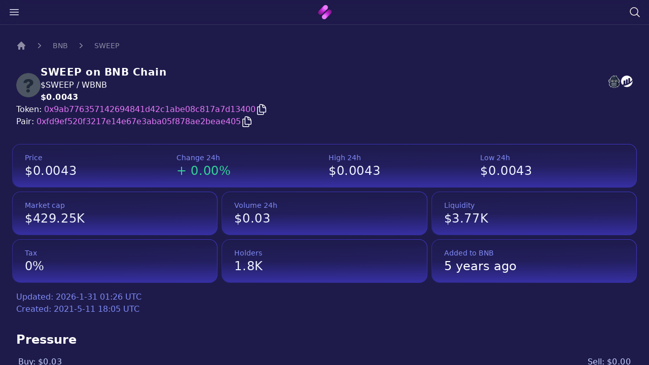

--- FILE ---
content_type: text/html
request_url: https://newcoinhub.com/bnb/0x9ab776357142694841d42c1abe08c817a7d13400
body_size: 17430
content:
<!doctype html>
<html lang="en" class="bg-indigo-950 h-full overscroll-y-none overflow-y-hidden">
  <head>
    <meta charset="utf-8" />
    <link rel="icon" href="../favicon.png" />
    <meta name="viewport" content="width=device-width" />
    <meta name="google-site-verification" content="dl1taIC3W-86SVhrTllOt6-4eELcB1SLE7kV2kujK9w" />

    <!-- Google Tag Manager -->
    <script defer async>
      ;(function (w, d, s, l, i) {
        w[l] = w[l] || []
        w[l].push({ 'gtm.start': new Date().getTime(), 'event': 'gtm.js' })
        var f = d.getElementsByTagName(s)[0],
          j = d.createElement(s),
          dl = l != 'dataLayer' ? '&l=' + l : ''
        j.async = true
        j.src = 'https://www.googletagmanager.com/gtm.js?id=' + i + dl
        f.parentNode.insertBefore(j, f)
      })(window, document, 'script', 'dataLayer', 'GTM-P9VFP63')
    </script>
    <!-- End Google Tag Manager -->
    
		<link href="../_app/immutable/assets/0.559b574a.css" rel="stylesheet">
		<link href="../_app/immutable/assets/Toaster.3a6d0da3.css" rel="stylesheet">
		<link href="../_app/immutable/assets/4.f6479653.css" rel="stylesheet"><title>SWEEP ($SWEEP) contract is 0x9ab776357142694841d42c1abe08c817a7d13400 on BNB Chain</title><!-- HEAD_svelte-4ufqat_START --><meta content="SWEEP ($SWEEP) contract is 0x9ab776357142694841d42c1abe08c817a7d13400 on BNB Chain" property="og:title"><meta content="SWEEP  ($SWEEP) contract is 0x9ab776357142694841d42c1abe08c817a7d13400 on BNB Chain" name="twitter:title"><meta content="Discover SWEEP  ($SWEEP), a new addition to the BNB Chain with the contract address 0x9ab776357142694841d42c1abe08c817a7d13400. Launched on DateLaunched, current price $0.0043." name="description"><meta content="Discover SWEEP  ($SWEEP), a new addition to the BNB Chain with the contract address 0x9ab776357142694841d42c1abe08c817a7d13400. Launched on DateLaunched, current price $0.0043." property="og:description"><meta content="Discover SWEEP ' ($SWEEP), a new addition to the BNB Chain with the contract address 0x9ab776357142694841d42c1abe08c817a7d13400. Launched on DateLaunched, current price $0.0043." name="twitter:description"><meta content="https://newcoinhub.com/og.png" property="og:image"><meta content="https://newcoinhub.com/og.png" property="og:image:secure_url"><meta content="NewCoinHub" property="og:image:alt"><meta content="https://newcoinhub.com/og.png" name="twitter:image"><meta content="NewCoinHub" name="twitter:image:alt"><link href="https://newcoinhub.com/bnb/0x9ab776357142694841d42c1abe08c817a7d13400" rel="canonical"><meta content="https://newcoinhub.com/bnb/0x9ab776357142694841d42c1abe08c817a7d13400" property="og:url"><!-- HEAD_svelte-4ufqat_END --><!-- HEAD_svelte-1p9zvx4_START --><!-- HTML_TAG_START --><script type="application/ld+json">{
        "@context": "https://schema.org",
        "@type": "BreadcrumbList",
        "itemListElement": [{
        "@type": "ListItem",
        "position": 1,
        "name": "BNB",
        "item": "https://newcoinhub.com/bnb"
    }, {
        "@type": "ListItem",
        "position": 2,
        "name": "$SWEEP",
        "item": "https://newcoinhub.com/bnb/0x9ab776357142694841d42c1abe08c817a7d13400"
    }]
    }</script><!-- HTML_TAG_END --><!-- HEAD_svelte-1p9zvx4_END --><!-- HEAD_svelte-1p9zvx4_START --><!-- HTML_TAG_START --><script type="application/ld+json">{
      "@context": "https://schema.org",
      "@type": "FAQPage",
      "mainEntity": [{
        "@type": "Question",
        "name": "What is a Newly Launched Crypto Token?",
        "acceptedAnswer": {
          "@type": "Answer",
          "text": "A newly launched crypto token is a type of cryptocurrency that has recently been released to the market. These tokens are often introduced through a process known as an Initial Coin Offering (ICO), Initial Dex Offering (IDO), or similar launch mechanism."
          }
        }, {
        "@type": "Question",
        "name": "What is the BNB Chain?",
        "acceptedAnswer": {
          "@type": "Answer",
          "text": "The BNB Chain, formerly known as the Binance Smart Chain (BSC), is a blockchain network built for running smart contract-based applications. It's designed to be fast and efficient, with a focus on enabling the creation and exchange of new tokens."
          }
        }, {
        "@type": "Question",
        "name": "What is PancakeSwap?",
        "acceptedAnswer": {
          "@type": "Answer",
          "text": "PancakeSwap is a decentralized exchange (DEX) running on the BNB Chain. Users can trade directly from their wallets in an automated manner, offering liquidity in exchange for fees."
          }
        }, {
        "@type": "Question",
        "name": "What is a smart contract address?",
        "acceptedAnswer": {
          "@type": "Answer",
          "text": "A smart contract address is a unique identifier within a blockchain where a smart contract resides. Transactions, including token buying or selling, interact with these addresses."
          }
        }, {
        "@type": "Question",
        "name": "What does token liquidity mean?",
        "acceptedAnswer": {
          "@type": "Answer",
          "text": "Token liquidity refers to how easily a token can be bought or sold without causing significant price changes. High liquidity usually means that the token can handle large trading volumes without substantial price swings."
          }
        }, {
        "@type": "Question",
        "name": "What does token trading volume mean?",
        "acceptedAnswer": {
          "@type": "Answer",
          "text": "Token trading volume is the total quantity of a token that has been traded (bought and sold) during a specific period, typically 24 hours. It provides insight into the token's activity and popularity."
          }
        }, {
        "@type": "Question",
        "name": "What is a token holder?",
        "acceptedAnswer": {
          "@type": "Answer",
          "text": "A token holder is a person or entity that owns some quantity of a specific cryptocurrency token. The number of holders can be indicative of a token's distribution and its community size."
          }
        }, {
        "@type": "Question",
        "name": "What is SWEEP ($SWEEP)?",
        "acceptedAnswer": {
          "@type": "Answer",
          "text": "SWEEP ($SWEEP) is a newly launched cryptocurrency token on the BNB Chain. We encourage all potential investors to do their due diligence and thoroughly research new tokens before making any investment decisions."
          }
        }, {
        "@type": "Question",
        "name": "What is the price of SWEEP today?",
        "acceptedAnswer": {
          "@type": "Answer",
          "text": "As of our latest update, the current price of one SWEEP ($SWEEP) is approximately $0.0043. Please note that cryptocurrency prices are extremely volatile and can change rapidly."
          }
        }, {
        "@type": "Question",
        "name": "How do I buy SWEEP?",
        "acceptedAnswer": {
          "@type": "Answer",
          "text": "You can purchase SWEEP ($SWEEP) by using the 'trade' button on NewCoinHub. Alternatively, PancakeSwap is another platform that allows trading of SWEEP."
          }
        }, {
        "@type": "Question",
        "name": "What is SWEEP smart contract address?",
        "acceptedAnswer": {
          "@type": "Answer",
          "text": "The smart contract address for SWEEP ($SWEEP) is 0x9ab776357142694841d42c1abe08c817a7d13400. Always verify smart contract addresses before making transactions to avoid scams."
          }
        }, {
        "@type": "Question",
        "name": "What is the SWEEP Market Cap Today?",
        "acceptedAnswer": {
          "@type": "Answer",
          "text": "The market cap of SWEEP ($SWEEP) as of today is $429,254.26. Market cap, which is the total value of all tokens in circulation, is calculated by multiplying the current price by the total supply of the token."
          }
        }, {
        "@type": "Question",
        "name": "What is the last 24h SWEEP trading volume?",
        "acceptedAnswer": {
          "@type": "Answer",
          "text": "The trading volume of SWEEP ($SWEEP) in the last 24 hours was $0.0300. Trading volume represents the total number of tokens traded on all exchanges in the past 24 hours."
          }
        }, {
        "@type": "Question",
        "name": "How much liquidity does SWEEP have?",
        "acceptedAnswer": {
          "@type": "Answer",
          "text": "As of now, the liquidity of SWEEP ($SWEEP) is $3,773.56. Liquidity refers to the ease with which a cryptocurrency can be bought or sold without affecting its price."
          }
        }, {
        "@type": "Question",
        "name": "How many people are holding SWEEP?",
        "acceptedAnswer": {
          "@type": "Answer",
          "text": "Currently, there are 1775 holders of SWEEP ($SWEEP). This number refers to the total count of unique addresses holding at least some amount of SWEEP."
          }
        }]
    }
</script><!-- HTML_TAG_END --><!-- HEAD_svelte-1p9zvx4_END -->
  </head>
  <body data-sveltekit-preload-data="hover" class="h-full overscroll-y-none">
    <div class="contents">  <div class="toaster  svelte-1phplh9" role="alert"> </div> <div class="flex h-full"> <main class="w-full overflow-y-scroll"><div class="fixed top-0 w-full z-[999]"><div class="absolute top-0 w-full h-[2px] z-[999]"><div class="h-full bg-gradient-to-r from-fuchsia-600 to-fuchsia-400" style="width: 0%"></div></div> <div class="bg-indigo-950/70 border-b border-white/10 backdrop-blur-lg px-4 py-3 md:py-2 z-50"><div class="flex items-center justify-between"><button aria-label="Open close menu" data-svelte-h="svelte-27l9wj"><svg xmlns="http://www.w3.org/2000/svg" fill="none" viewBox="0 0 24 24" stroke-width="1.5" stroke="currentColor" class="w-6 h-6 stroke-indigo-50"><path stroke-linecap="round" stroke-linejoin="round" d="M3.75 6.75h16.5M3.75 12h16.5m-16.5 5.25h16.5"></path></svg></button> <a href="/" aria-label="home" data-svelte-h="svelte-13j7ovw"><img src="/logo32px.png" alt="" height="32" width="31"></a> <button aria-label="Search token" data-svelte-h="svelte-gkp5ah"><svg xmlns="http://www.w3.org/2000/svg" fill="none" viewBox="0 0 24 24" stroke-width="1.5" stroke="currentColor" class="w-6 h-6 stroke-orange-50"><path stroke-linecap="round" stroke-linejoin="round" d="M21 21l-5.197-5.197m0 0A7.5 7.5 0 105.196 5.196a7.5 7.5 0 0010.607 10.607z"></path></svg></button> </div></div></div> <div class="px-2 mt-12 sm:px-6 max-w-7xl mx-auto">  <div class="flex flex-col w-full py-8 text-white"><div class="mb-8"><nav aria-label="Breadcrumb" class="flex px-2"><ol class="flex items-center space-x-4"><li data-svelte-h="svelte-tl4494"><div><a class="text-white/50 hover:text-gray-100" href="/" target="_self"><svg aria-hidden="true" class="h-5 w-5 flex-shrink-0 text-white/50 hover:text-gray-100" fill="currentColor" viewBox="0 0 20 20"><path clip-rule="evenodd" d="M9.293 2.293a1 1 0 011.414 0l7 7A1 1 0 0117 11h-1v6a1 1 0 01-1 1h-2a1 1 0 01-1-1v-3a1 1 0 00-1-1H9a1 1 0 00-1 1v3a1 1 0 01-1 1H5a1 1 0 01-1-1v-6H3a1 1 0 01-.707-1.707l7-7z" fill-rule="evenodd"></path></svg> <span class="sr-only">Home</span></a></div></li> <li><div class="flex items-center"><svg aria-hidden="true" class="h-5 w-5 flex-shrink-0 text-white/50" fill="currentColor" viewBox="0 0 20 20"><path clip-rule="evenodd" d="M7.21 14.77a.75.75 0 01.02-1.06L11.168 10 7.23 6.29a.75.75 0 111.04-1.08l4.5 4.25a.75.75 0 010 1.08l-4.5 4.25a.75.75 0 01-1.06-.02z" fill-rule="evenodd"></path></svg> <a class="ml-4 text-sm font-medium text-white/50 hover:text-gray-100" target="_self" href="/">BNB</a></div></li> <li><div class="flex items-center"><svg aria-hidden="true" class="h-5 w-5 flex-shrink-0 text-white/50" fill="currentColor" viewBox="0 0 20 20"><path clip-rule="evenodd" d="M7.21 14.77a.75.75 0 01.02-1.06L11.168 10 7.23 6.29a.75.75 0 111.04-1.08l4.5 4.25a.75.75 0 010 1.08l-4.5 4.25a.75.75 0 01-1.06-.02z" fill-rule="evenodd"></path></svg> <a aria-current="page" class="ml-4 text-sm font-medium text-white/50 hover:text-gray-100" target="_self" href="/bnb/0xfd9ef520f3217e14e67e3aba05f878ae2beae405">SWEEP</a></div></li></ol></nav></div> <div class="flex flex-col"><div class="flex flex-col justify-between gap-4 px-2"><div class="flex justify-between items-start"><div class="flex flex-col gap-4 sm:flex-row md:items-center text-white"><div class="h-12 w-12 rounded-full"><img src="/api/tokenlogo/bsc-0x9ab776357142694841d42c1abe08c817a7d13400-48" alt="" role="presentation" class="w-12 h-12 rounded-full bg-gray-800" loading="lazy"></div> <div><h1 class="font-bold text-xl tracking-wide -mt-1">SWEEP on BNB
              Chain</h1> <h2>$SWEEP / WBNB</h2> <h2 class="font-semibold font-md"><span class="sr-only" data-svelte-h="svelte-bpwx0q">Price:</span> <div class="pointer-events-none tracking-wide max-w-fit truncate">$0.0043</div></h2></div></div> <div class="hidden md:flex justify-between mt-4"><div class="flex wrap gap-2 mb-2 order-last md:order-first mt-2 md:mt-0 w-full"><a href="https://apespace.io/bsc/0x9ab776357142694841d42c1abe08c817a7d13400" aria-label="SWEEP on ApeSpace"><span class="sr-only">SWEEP website</span> <svg class="h-[25.5px]" viewBox="0 0 16 17" fill="none" xmlns="http://www.w3.org/2000/svg"><path d="M1.58608 5.80444C2.01631 5.75906 2.49567 5.83731 2.89903 6.08865L2.99367 6.14766L3.04083 6.25081C3.41277 7.06529 3.49846 7.71439 3.3886 8.29419C3.27874 8.87387 2.9803 9.35751 2.5809 9.85539L2.46735 9.99699L2.28438 9.9941C1.78835 9.98626 1.38078 9.84761 1.05547 9.62565C0.707916 9.38847 0.459204 9.05915 0.299785 8.69426C0.145358 8.34083 0.0754689 7.95189 0.081265 7.58259C0.088273 7.13873 0.205585 6.71555 0.418058 6.4042C0.638106 6.08173 1.08794 5.85707 1.58608 5.80444ZM2.41176 6.67083C2.17847 6.55464 1.90961 6.52046 1.66202 6.5466C1.37492 6.5769 1.13253 6.68143 1.03466 6.82495C0.903646 7.01681 0.831017 7.29344 0.826347 7.59425C0.822164 7.86133 0.872327 8.14191 0.983546 8.39622C1.08952 8.63893 1.25201 8.85609 1.47621 9.00909C1.64878 9.12686 1.86119 9.20866 2.11668 9.23764C2.38647 8.88125 2.58334 8.53638 2.65513 8.1568C2.73252 7.74877 2.67173 7.27652 2.41176 6.67083ZM13.4709 6.5466C13.2233 6.52046 12.9545 6.55464 12.7212 6.67083C12.4613 7.27652 12.4004 7.74877 12.4777 8.1568C12.5497 8.53638 12.7465 8.88125 13.0162 9.23764C13.2717 9.20866 13.4842 9.12686 13.6567 9.00909C13.8809 8.85609 14.0433 8.63893 14.1495 8.39622C14.2606 8.14191 14.3108 7.86133 14.3067 7.59425C14.3019 7.29344 14.2293 7.01681 14.0983 6.82495C14.0004 6.68143 13.7581 6.5769 13.4709 6.5466ZM12.2339 6.08865C12.6373 5.83731 13.1166 5.75906 13.5469 5.80444C14.045 5.85707 14.4948 6.08173 14.7148 6.4042C14.9273 6.71555 15.0447 7.13873 15.0517 7.58259C15.0575 7.95189 14.9876 8.34083 14.8331 8.69426C14.6737 9.05915 14.425 9.38847 14.0775 9.62565C13.7522 9.84761 13.3446 9.98626 12.8486 9.9941L12.6656 9.99699L12.552 9.85539C12.1526 9.35751 11.8542 8.87387 11.7445 8.29419C11.6345 7.71439 11.7201 7.06529 12.0922 6.25081L12.1393 6.14766L12.2339 6.08865Z" fill="#F9FAFB"></path><path d="M7.53383 1.24722L7.45407 1.41187C7.75382 1.31678 8.06806 1.23691 8.39139 1.17218C9.08988 1.03224 9.8418 0.960662 10.5879 0.957283L11.2184 0.954464L10.5504 2.18009C10.9707 2.36036 11.3895 2.64977 11.7635 2.98805C12.3275 3.49817 12.8022 4.13094 13.0288 4.66774L13.3247 5.36867L12.676 5.19597C12.8569 5.49197 13.0275 5.83064 13.1648 6.18295L13.1872 6.24052L13.1896 6.30421C13.2049 6.7052 13.1829 7.17685 13.1348 7.64304C13.0953 8.02625 13.0373 8.41004 12.967 8.75161C13.4379 9.11808 13.8078 9.69658 14.045 10.3629C14.318 11.1298 14.4202 12.0248 14.2989 12.8445L14.2134 13.4231L13.6947 13.0833C13.6172 13.3863 13.5004 13.6994 13.3469 14.0067C13.1117 14.4777 12.7872 14.9403 12.3821 15.336L12.008 15.7015L11.6099 14.8581L11.3319 15.2652L11.2537 15.3083C10.7254 15.5994 10.1095 15.8601 9.49871 16.07C8.83723 16.2973 8.17252 16.4677 7.62492 16.5547L7.56643 16.564L7.50801 16.5547C6.96041 16.4677 6.2957 16.2973 5.63422 16.07C5.02339 15.8601 4.40756 15.5994 3.87919 15.3083L3.80101 15.2652L3.52299 14.8581L3.12497 15.7015L2.75086 15.336C2.34573 14.9403 2.02121 14.4777 1.78601 14.0067C1.63254 13.6994 1.51576 13.3863 1.43824 13.0833L0.919662 13.4231L0.833992 12.8445C0.71282 12.0248 0.814911 11.1298 1.08791 10.3629C1.32331 9.70191 1.68912 9.12737 2.15465 8.76037C2.06699 8.38007 2.02022 7.9642 1.9975 7.56196C1.97036 7.08016 1.9782 6.61397 1.99065 6.2583L1.99322 6.18625L2.01989 6.12381C2.17435 5.76234 2.31899 5.43855 2.49254 5.14078L1.90035 5.2567L2.28691 4.55656C2.77088 3.6799 3.46437 2.7572 4.38773 2.02168C5.14241 1.42056 6.05003 0.944643 7.12184 0.719847L7.86506 0.563965L7.53383 1.24722ZM6.36565 1.94656L6.49863 1.67234C5.87983 1.89906 5.3321 2.22395 4.85234 2.60604C4.26094 3.07717 3.77216 3.63563 3.38 4.20563L4.73886 3.9396L3.66427 4.86157C3.45258 5.04323 3.28871 5.25637 3.14401 5.50277C3.00075 5.7468 2.87133 6.03226 2.73334 6.35348C2.723 6.67971 2.71839 7.09209 2.74256 7.52106C2.76772 7.96591 2.8245 8.42532 2.94029 8.81142L3.0238 9.09016L2.7722 9.23941C2.35053 9.48976 2.01041 9.9983 1.79213 10.6112C1.62411 11.0834 1.53131 11.6111 1.53039 12.1301L2.02813 11.8042L2.08075 12.4295C2.1127 12.8089 2.24061 13.2441 2.45506 13.6736C2.58014 13.9239 2.7336 14.1704 2.91355 14.401L3.4045 13.3609L4.31607 14.6958C4.78621 14.9476 5.33144 15.1756 5.8768 15.363C6.48105 15.5707 7.07732 15.7265 7.56643 15.8088C8.05561 15.7265 8.65188 15.5707 9.25613 15.363C9.80149 15.1756 10.3468 14.9476 10.8169 14.6958L11.7284 13.3609L12.2194 14.401C12.3993 14.1704 12.5528 13.9239 12.6779 13.6736C12.8923 13.2441 13.0202 12.8089 13.0522 12.4295L13.1048 11.8042L13.6025 12.1301C13.6016 11.6111 13.5088 11.0834 13.3408 10.6112C13.1369 10.0385 12.8265 9.55694 12.4427 9.2921H12.0755L12.1861 8.83184C12.2732 8.46971 12.3458 8.02157 12.3927 7.56704C12.4352 7.15617 12.4559 6.74524 12.4466 6.39418C12.3213 6.08317 12.1697 5.78915 12.0118 5.53695C11.8424 5.26631 11.668 5.04685 11.5148 4.9115L10.6747 4.1696L11.7909 4.25997C11.8423 4.26418 11.8899 4.26859 11.9348 4.27334C11.7457 4.02107 11.5159 3.76822 11.2638 3.54026C10.84 3.15693 10.363 2.8527 9.92973 2.75647L9.44582 2.64905L9.95034 1.72362C9.47144 1.75341 8.99444 1.81396 8.53747 1.90558C7.91756 2.02972 7.34427 2.20913 6.86524 2.44328L5.89485 2.91771L6.36565 1.94656Z" fill="#F9FAFB"></path><path fill-rule="evenodd" clip-rule="evenodd" d="M6.70168 2.10885L7.19791 1.08521C4.94375 1.55807 3.45283 3.21729 2.61418 4.73639L3.42175 4.57825C2.93033 5.00005 2.66858 5.55562 2.36323 6.27012C2.33893 6.96236 2.33274 8.08588 2.5823 8.91821C1.56581 9.52166 0.982247 11.2936 1.20368 12.7906L1.70827 12.4603C1.77737 13.2797 2.23579 14.3117 3.01101 15.0689L3.46377 14.1095L4.05899 14.9811C5.11895 15.5654 6.56139 16.0269 7.56648 16.1866C8.57171 16.0269 10.0141 15.5654 11.074 14.9811L11.6692 14.1095L12.122 15.0689C12.8972 14.3117 13.3557 13.2797 13.4248 12.4603L13.9294 12.7906C14.1507 11.2936 13.5672 9.52166 12.5507 8.91821H12.5485C12.728 8.1713 12.8467 7.09705 12.8171 6.31748C12.5355 5.59507 12.111 4.9411 11.7617 4.63265C12.1409 4.66341 12.3062 4.71156 12.6855 4.81253C12.295 3.88733 11.0738 2.62898 10.0101 2.39286L10.5894 1.32997C9.18807 1.33625 7.75183 1.59543 6.70168 2.10885Z" fill="#1E293B"></path><path fill-rule="evenodd" clip-rule="evenodd" d="M7.65527 16.0434C8.65589 15.8725 9.88987 15.4363 10.9219 14.8676L11.7016 13.716L12.1789 14.7199C12.9166 13.9299 13.1583 12.8654 13.2766 12.089L13.7812 12.4194C13.8656 11.4826 13.4366 9.82733 12.3162 8.97912C12.4957 8.23222 12.6559 7.09711 12.6264 6.31746C12.3448 5.59513 11.7417 4.78295 11.3924 4.47444C11.7513 4.4525 12.0181 4.45593 12.3973 4.55683C12.0068 3.6317 10.8222 2.70617 9.75847 2.46997L10.3337 1.4436C9.71486 1.8713 9.12254 2.2764 8.64436 2.77974C9.80424 2.85522 10.6654 3.09701 11.3273 3.90286C10.8124 3.89792 10.5549 3.99336 10.1021 4.13596C11.4997 5.27838 12.2327 6.61194 12.0567 8.3951C11.9833 9.13839 11.6963 9.41515 11.2379 9.68631C12.1633 11.3674 10.4007 14.9638 7.65527 16.0434Z" fill="#0F172A"></path><path fill-rule="evenodd" clip-rule="evenodd" d="M2.31633 9.97354C1.90863 10.4665 1.66032 11.1107 1.54077 11.87L2.17195 11.4716C2.12084 12.4116 2.283 12.9717 2.6666 13.8114C2.49653 12.6324 2.47763 11.8327 2.73464 10.8405L2.13981 11.0555C2.15806 10.6936 2.25843 10.3316 2.31633 9.97354ZM5.73754 2.43037L5.39603 3.30657C6.19609 2.88603 7.64248 2.28191 8.7091 2.20044C8.11704 2.61242 7.63906 3.14771 7.27627 3.627C8.37984 3.23867 10.081 3.2168 10.7372 3.72402C9.6235 3.74148 8.80612 4.0189 7.89461 4.79841C7.97556 4.55221 8.10518 4.23573 8.1862 3.98959C7.38713 4.08621 6.28653 4.3614 5.52809 4.68736L6.12825 3.6878C5.37463 3.85641 4.72105 4.19265 3.95933 4.81501C4.25183 3.56608 4.96133 2.78426 5.73754 2.43037Z" fill="#334155"></path><path d="M6.2934 5.73236C6.77197 5.88648 7.22347 6.12887 7.56643 6.45285C7.90952 6.12887 8.36089 5.88648 8.83947 5.73236C9.51544 5.51481 10.2599 5.47022 10.8325 5.62026L10.8991 5.63778L10.9527 5.6769C11.4839 6.06537 11.7571 6.52438 11.8744 7.03846C11.9852 7.52388 11.9485 8.04283 11.8614 8.5926C11.8237 8.82675 11.6279 9.04312 11.38 9.22695C11.2215 9.34445 11.0349 9.45583 10.8647 9.54738C11.0677 9.84021 11.2445 10.1573 11.3944 10.4917C11.6128 10.9783 11.7737 11.5008 11.8761 12.0379L11.8917 12.1201L11.8691 12.1994C11.7309 12.684 11.5386 13.0949 11.2932 13.4902C11.0573 13.8705 10.7696 14.2363 10.4312 14.6435L10.3741 14.7123L10.2905 14.7456C9.89436 14.9035 9.47381 15.0349 9.0258 15.1355C8.57548 15.2367 8.09842 15.3075 7.59133 15.344L7.56643 15.3458L7.54167 15.344C7.03457 15.3075 6.55745 15.2367 6.10713 15.1355C5.65905 15.0349 5.23857 14.9036 4.8424 14.7456L4.75875 14.7123L4.70164 14.6435C4.36343 14.2363 4.07573 13.8705 3.83967 13.4902C3.59426 13.0949 3.402 12.684 3.26382 12.1994L3.24122 12.1201L3.2569 12.0379C3.35925 11.5008 3.5201 10.9783 3.73844 10.4917C3.88854 10.1573 4.06519 9.84021 4.26825 9.54738C4.09793 9.45583 3.9114 9.34445 3.75286 9.22695C3.50514 9.04312 3.3092 8.82675 3.27172 8.59254C3.18445 8.04283 3.14776 7.52388 3.25848 7.03846C3.37579 6.52438 3.64893 6.06537 4.18032 5.6769L4.23381 5.63778L4.30033 5.62026C4.87296 5.47022 5.61749 5.51481 6.2934 5.73236ZM7.27946 7.18797C7.02305 6.82927 6.57352 6.56239 6.07815 6.40293C5.55025 6.23306 4.98302 6.18861 4.5433 6.28589C4.20028 6.55297 4.02218 6.85759 3.94558 7.19298C3.85871 7.57387 3.89217 8.01062 3.96686 8.48228V8.4836C3.97015 8.50481 4.0567 8.57548 4.17235 8.66123C4.43101 8.8531 4.78167 9.02619 4.94422 9.09462L5.38176 9.27885L5.07951 9.64374C4.79978 9.98149 4.56688 10.3655 4.38141 10.7787C4.19712 11.1893 4.05841 11.63 3.9658 12.0848C4.08278 12.4683 4.24052 12.7989 4.43845 13.1177C4.64553 13.4513 4.89456 13.7723 5.18496 14.1243C5.52113 14.2535 5.87917 14.3626 6.26165 14.4484C6.66646 14.5393 7.10031 14.6039 7.56643 14.6385C8.03262 14.6039 8.46641 14.5393 8.87128 14.4484C9.25376 14.3626 9.61173 14.2535 9.94797 14.1243C10.2384 13.7723 10.4873 13.4513 10.6944 13.1177C10.8923 12.7989 11.0501 12.4683 11.1671 12.0848C11.0745 11.63 10.9357 11.1893 10.7515 10.7787C10.566 10.3655 10.3331 9.98149 10.0535 9.64374L9.75123 9.27885L10.1886 9.09462C10.3513 9.02619 10.7019 8.8531 10.9605 8.66123C11.0762 8.57548 11.1627 8.50481 11.1661 8.4836V8.48228C11.2407 8.01062 11.2742 7.57387 11.1873 7.19298C11.1107 6.85759 10.9326 6.55297 10.5896 6.28589C10.1498 6.18861 9.58262 6.23306 9.05478 6.40293C8.55934 6.56239 8.10988 6.82927 7.8534 7.18797L7.56643 7.58942L7.27946 7.18797Z" fill="#111827"></path><path fill-rule="evenodd" clip-rule="evenodd" d="M7.56645 6.98387C6.93 6.09371 5.36512 5.70524 4.38874 5.96119C3.47888 6.62642 3.45748 7.51606 3.61918 8.53755C3.67101 8.86517 4.51619 9.29618 4.80771 9.41896C4.1976 10.1559 3.79418 11.1009 3.60324 12.1028C3.86057 13.0049 4.31859 13.6321 4.9721 14.4187C5.72856 14.7203 6.58368 14.9215 7.56645 14.9922C8.54922 14.9215 9.40441 14.7203 10.1608 14.4187C10.8144 13.6321 11.2724 13.0049 11.5297 12.1028C11.3387 11.1009 10.9354 10.1559 10.3252 9.41896C10.6168 9.29618 11.462 8.86517 11.5138 8.53755C11.6756 7.51606 11.654 6.62642 10.7443 5.96119C9.76792 5.70524 8.20297 6.09371 7.56645 6.98387Z" fill="#6B7280"></path><path fill-rule="evenodd" clip-rule="evenodd" d="M7.56502 7.42354C7.15508 7.15988 6.6331 6.89853 6.0689 6.75488C5.34268 6.57 5.55233 6.67532 5.87118 7.0055C6.5509 7.70926 6.54418 8.52743 5.84483 9.47668C7.7856 9.31247 7.34457 9.31247 9.28534 9.47668C8.58599 8.52743 8.57927 7.70926 9.25893 7.0055C9.57785 6.67532 9.78743 6.57 9.06127 6.75488C8.49707 6.89853 7.97503 7.15988 7.56502 7.42354Z" fill="#374151"></path><path d="M6.55924 8.81143C6.86854 8.73832 7.19747 8.71118 7.56631 8.71118C7.93515 8.71118 8.26402 8.73832 8.57345 8.81143C8.89283 8.88684 9.18566 9.00994 9.47092 9.19996L9.61135 9.29356L9.61892 9.4623C9.6261 9.62064 9.60179 9.77417 9.55977 9.92474L9.5549 9.94265C9.85122 10.0051 10.1129 10.0764 10.3563 10.1576C10.7074 10.2745 11.009 10.4069 11.3148 10.559L11.4249 10.6138L11.4732 10.7291C11.5627 10.9427 11.6367 11.1609 11.6995 11.3819C11.7617 11.6011 11.8122 11.8203 11.8556 12.0392L11.8708 12.117L11.849 12.1937C11.7114 12.6764 11.5199 13.0857 11.2755 13.4794C11.04 13.8588 10.7528 14.224 10.4152 14.6304L10.3614 14.6951L10.2827 14.7265C9.88785 14.884 9.46829 15.015 9.02113 15.1154C8.57174 15.2163 8.09567 15.287 7.58963 15.3234L7.56631 15.3251L7.54293 15.3234C7.03702 15.287 6.56082 15.2163 6.11156 15.1154C5.66427 15.015 5.24484 14.884 4.84992 14.7265L4.77121 14.6951L4.7174 14.6304C4.37977 14.224 4.09267 13.8588 3.85707 13.4794C3.61271 13.0857 3.42124 12.6764 3.28359 12.1937L3.26172 12.117L3.27713 12.0392C3.32034 11.8203 3.37092 11.6011 3.43316 11.3819C3.49587 11.1609 3.56997 10.9427 3.65941 10.7291L3.70769 10.6138L3.81788 10.559C4.12362 10.4069 4.42515 10.2745 4.77621 10.1576C5.01978 10.0764 5.2814 10.0051 5.57766 9.94265L5.57291 9.92474C5.53083 9.77417 5.50665 9.62064 5.51363 9.4623L5.52114 9.29356L5.6617 9.19996C5.94696 9.01001 6.23973 8.88684 6.55924 8.81143ZM7.56631 9.37615C7.2439 9.37615 6.96292 9.39835 6.70987 9.45815C6.52703 9.50129 6.35565 9.56499 6.18974 9.65535C6.19553 9.68545 6.20291 9.71601 6.21147 9.74697C6.24078 9.84998 6.28379 9.9578 6.33042 10.0663L6.4966 10.4539L6.07974 10.5235C5.6428 10.5965 5.29299 10.6831 4.98402 10.7861C4.71957 10.8742 4.47567 10.9783 4.22598 11.0988C4.16696 11.2511 4.11631 11.4053 4.07212 11.5611C4.02331 11.7329 3.98169 11.9089 3.9448 12.0877C4.06257 12.4744 4.2213 12.8074 4.42074 13.1287C4.62914 13.4644 4.87982 13.7873 5.17226 14.1416C5.51107 14.2722 5.87181 14.3822 6.25698 14.4688C6.66317 14.5598 7.0986 14.6246 7.56631 14.6594C8.03415 14.6246 8.46945 14.5598 8.87564 14.4688C9.26088 14.3822 9.62149 14.2722 9.9603 14.1416C10.2528 13.7873 10.5035 13.4644 10.7118 13.1287C10.9113 12.8074 11.0701 12.4744 11.1878 12.0877C11.1509 11.9089 11.1092 11.7329 11.0605 11.5611C11.0162 11.4053 10.9657 11.2511 10.9067 11.0988C10.6569 10.9783 10.4131 10.8742 10.1485 10.7861C9.83963 10.6831 9.48976 10.5965 9.05294 10.5235L8.63602 10.4539L8.8022 10.0663C8.84883 9.9578 8.8919 9.85011 8.92082 9.74677C8.92971 9.71601 8.93709 9.68545 8.94288 9.65535C8.77697 9.56499 8.60559 9.50129 8.42275 9.45815C8.1697 9.39835 7.88865 9.37615 7.56631 9.37615Z" fill="#111827"></path><path fill-rule="evenodd" clip-rule="evenodd" d="M7.56643 9.0437C6.87518 9.0437 6.34675 9.1423 5.84492 9.47663C5.83412 9.71651 5.92245 9.95639 6.02526 10.1963C5.12206 10.3472 4.56142 10.5602 3.96593 10.8563C3.79712 11.2596 3.68719 11.678 3.60315 12.1029C3.86048 13.0049 4.31851 13.632 4.97208 14.4187C5.72847 14.7204 6.58366 14.9215 7.56643 14.9923C8.5492 14.9215 9.40432 14.7204 10.1608 14.4187C10.8143 13.632 11.2723 13.0049 11.5296 12.1029C11.4456 11.678 11.3357 11.2596 11.1669 10.8563C10.5714 10.5602 10.0107 10.3472 9.10753 10.1963C9.21041 9.95639 9.29867 9.71651 9.28787 9.47663C8.78605 9.1423 8.25768 9.0437 7.56643 9.0437Z" fill="#6B7280"></path><path fill-rule="evenodd" clip-rule="evenodd" d="M6.61022 10.0668C7.71365 10.962 7.41937 10.962 8.52273 10.0668C9.55055 9.23293 5.58233 9.23293 6.61022 10.0668ZM9.50484 10.4983C10.7557 11.9751 10.1209 13.9419 8.98234 14.5342C9.33136 14.4517 9.68031 14.3691 10.0293 14.2867C10.5313 13.6474 11.0091 12.9773 11.3483 12.1317C11.2474 11.742 11.1374 11.3559 10.9689 10.9934C10.3708 10.6997 10.13 10.6405 9.50484 10.4983Z" fill="#374151"></path><path d="M3.6157 11.8948C4.89604 12.2726 6.18969 12.5118 7.50317 12.5404C8.81467 12.5689 10.1498 12.3878 11.5162 11.9256L11.6374 12.2798C10.2285 12.7564 8.8505 12.9431 7.49586 12.9136C6.14293 12.8842 4.81661 12.6396 3.50781 12.2533L3.6157 11.8948Z" fill="#111827"></path><path fill-rule="evenodd" clip-rule="evenodd" d="M6.65811 9.91595C6.90154 10.0655 7.16599 10.1813 7.36437 10.4045C7.37702 10.1014 7.37122 9.8078 7.30622 9.545C7.09933 9.50416 6.88929 9.52175 6.66983 9.5942C6.34387 9.70182 6.44003 9.78185 6.65811 9.91595ZM8.47479 9.91595C8.23142 10.0655 7.96691 10.1813 7.76852 10.4045C7.75587 10.1014 7.76167 9.8078 7.82674 9.545C8.03356 9.50416 8.24367 9.52175 8.46313 9.5942C8.78903 9.70182 8.69293 9.78185 8.47479 9.91595Z" fill="#111827"></path><path fill-rule="evenodd" clip-rule="evenodd" d="M6.13354 13.3003C6.42513 13.7986 6.99795 14.0497 7.5665 14.0565C8.13511 14.0497 8.70794 13.7986 8.99952 13.3003C8.44744 13.3861 8.00292 13.4298 7.5665 13.4313C7.13015 13.4298 6.68569 13.3861 6.13354 13.3003ZM11.2263 6.74585C11.1941 7.45837 10.9247 8.59428 10.4269 9.11178C10.7141 8.995 11.0936 8.79069 11.2995 8.55996C11.4348 8.08113 11.4198 7.16238 11.2263 6.74585Z" fill="#374151"></path><path fill-rule="evenodd" clip-rule="evenodd" d="M4.13281 11.0249C4.03316 11.247 3.96018 11.5155 3.90656 11.7674C4.21692 11.8612 4.48248 11.9255 4.80384 11.9919C4.50639 11.5648 4.47985 11.1022 4.84257 10.7016C4.58668 10.793 4.35076 10.8872 4.13281 11.0249ZM3.93153 6.74585C3.9638 7.45837 4.23319 8.59428 4.73099 9.11178C4.44382 8.995 4.06438 8.79069 3.85848 8.55996C3.72313 8.08113 3.73821 7.16238 3.93153 6.74585Z" fill="#9CA3AF"></path><path fill-rule="evenodd" clip-rule="evenodd" d="M12.431 6.40515C13.1214 5.97493 14.1036 6.17002 14.4066 6.61408C15.0097 7.49785 14.6658 9.59242 12.8428 9.62107C12.1138 8.71246 11.7579 7.87901 12.431 6.40515Z" fill="#6B7280"></path><path fill-rule="evenodd" clip-rule="evenodd" d="M13.5501 6.98584C13.1309 6.98584 12.7736 7.42964 12.6399 7.95412C12.3873 8.94459 13.7378 9.28795 13.8323 8.05041C13.9148 8.15685 13.9782 8.28871 13.9935 8.4402C14.3434 7.94681 14.2897 6.98584 13.5501 6.98584Z" fill="#374151"></path><path fill-rule="evenodd" clip-rule="evenodd" d="M14.2235 7.00335C13.5086 6.96791 13.1715 7.34413 12.9556 7.96267C12.7514 7.61615 12.8189 7.09898 13.1374 6.88479C13.3699 6.72849 13.9026 6.67073 14.2235 7.00335Z" fill="#111827"></path><path fill-rule="evenodd" clip-rule="evenodd" d="M2.70183 6.40515C2.01151 5.97493 1.0294 6.17002 0.726313 6.61408C0.123255 7.49785 0.467135 9.59242 2.29025 9.62107C3.01911 8.71246 3.3751 7.87901 2.70183 6.40515Z" fill="#6B7280"></path><path fill-rule="evenodd" clip-rule="evenodd" d="M1.58271 6.98584C2.00188 6.98584 2.35919 7.42964 2.4929 7.95412C2.74542 8.94459 1.39493 9.28795 1.30048 8.05041C1.21808 8.15685 1.15459 8.28871 1.13938 8.4402C0.789476 7.94681 0.843097 6.98584 1.58271 6.98584Z" fill="#374151"></path><path fill-rule="evenodd" clip-rule="evenodd" d="M0.909424 7.00335C1.6243 6.96791 1.96133 7.34413 2.1773 7.96267C2.38148 7.61615 2.31397 7.09898 1.99551 6.88479C1.76301 6.72849 1.2303 6.67073 0.909424 7.00335Z" fill="#111827"></path><path d="M6.50293 7.74142L4.97526 7.4227C5.02044 7.66725 5.14427 7.8524 5.30603 7.97221C5.41214 8.05091 5.53458 8.10275 5.66124 8.1258C5.78823 8.14879 5.91963 8.14319 6.04346 8.10703C6.22234 8.05467 6.38734 7.93506 6.50293 7.74142ZM4.73301 6.7794L7.25873 7.30631L7.18166 7.60073C7.02734 8.19048 6.64263 8.53581 6.20482 8.66379C5.99458 8.72517 5.77262 8.73492 5.55902 8.69612C5.34496 8.65733 5.13887 8.57013 4.96051 8.4382C4.58145 8.15722 4.3263 7.67891 4.38531 7.03739L4.41521 6.71313L4.73301 6.7794Z" fill="#1A1A1A"></path><path fill-rule="evenodd" clip-rule="evenodd" d="M4.67388 7.06372L6.90103 7.52833C6.52633 8.96049 4.5328 8.59738 4.67388 7.06372Z" fill="white"></path><path fill-rule="evenodd" clip-rule="evenodd" d="M5.80318 7.06738C6.03963 7.06738 6.23123 7.30377 6.23123 7.59549C6.23123 7.88714 6.03963 8.12352 5.80318 8.12352C5.56679 8.12352 5.37512 7.88714 5.37512 7.59549C5.37512 7.30377 5.56679 7.06738 5.80318 7.06738Z" fill="#1A1A1A"></path><path d="M8.1729 7.24387L10.7179 6.71313L10.7477 7.03739C10.8067 7.67891 10.5515 8.15722 10.1725 8.4382C9.99412 8.57013 9.78803 8.65733 9.57411 8.69612C9.36037 8.73492 9.13841 8.72517 8.92824 8.66379C8.49037 8.53581 8.10565 8.19048 7.95139 7.60073L7.87427 7.30631L8.1729 7.24387ZM10.1577 7.4227L8.63013 7.74142C8.74566 7.93506 8.91065 8.05467 9.08954 8.10703C9.21336 8.14319 9.34476 8.14879 9.47175 8.1258C9.59841 8.10275 9.72079 8.05091 9.82696 7.97221C9.98872 7.8524 10.1125 7.66725 10.1577 7.4227Z" fill="#1A1A1A"></path><path fill-rule="evenodd" clip-rule="evenodd" d="M10.4591 7.06372L8.23193 7.52833C8.60664 8.96049 10.6002 8.59738 10.4591 7.06372Z" fill="white"></path><path fill-rule="evenodd" clip-rule="evenodd" d="M9.32985 7.06738C9.09333 7.06738 8.90173 7.30377 8.90173 7.59549C8.90173 7.88714 9.09333 8.12352 9.32985 8.12352C9.56631 8.12352 9.75791 7.88714 9.75791 7.59549C9.75791 7.30377 9.56631 7.06738 9.32985 7.06738Z" fill="#1A1A1A"></path></svg></a>       <a href="https://bscscan.com/token/0x9ab776357142694841d42c1abe08c817a7d13400" aria-label="SWEEP website"><span class="sr-only">SWEEP website</span> <svg class="h-6" viewBox="0 0 17 17" fill="none" xmlns="http://www.w3.org/2000/svg"><path d="M4.00469 8.36289C4.0047 8.27342 4.02239 8.18484 4.05674 8.10222C4.09108 8.01961 4.14141 7.94459 4.20483 7.88148C4.26825 7.81837 4.34351 7.7684 4.42629 7.73446C4.50907 7.70051 4.59774 7.68325 4.68721 7.68367L5.81876 7.68737C5.99918 7.68737 6.17221 7.75904 6.29979 7.88662C6.42737 8.01419 6.49904 8.18722 6.49904 8.36765V12.6466C6.62648 12.6089 6.78959 12.5686 6.96907 12.5263C7.09341 12.4971 7.20423 12.4267 7.28355 12.3265C7.36287 12.2264 7.40605 12.1024 7.40608 11.9747V6.66728C7.40608 6.48685 7.47775 6.3138 7.60532 6.1862C7.73289 6.05861 7.90592 5.9869 8.08636 5.98687H9.22134C9.40178 5.9869 9.57481 6.05861 9.70238 6.1862C9.82995 6.3138 9.90162 6.48685 9.90162 6.66728V11.5934C9.90162 11.5934 10.1856 11.4785 10.462 11.3617C10.5647 11.3183 10.6523 11.2456 10.714 11.1526C10.7756 11.0597 10.8086 10.9507 10.8087 10.8392V4.96652C10.8087 4.78612 10.8803 4.61311 11.0079 4.48553C11.1354 4.35796 11.3084 4.28627 11.4888 4.28624H12.6226C12.8029 4.28641 12.9758 4.35816 13.1032 4.48572C13.2306 4.61328 13.3022 4.78621 13.3022 4.96652V9.80243C14.2852 9.09005 15.2814 8.2332 16.0719 7.20294C16.1866 7.0534 16.2625 6.87778 16.2929 6.69177C16.3232 6.50576 16.307 6.31513 16.2457 6.1369C15.8798 5.08407 15.2981 4.11924 14.5379 3.30413C13.7776 2.48902 12.8556 1.84159 11.8308 1.40326C10.806 0.964938 9.70097 0.745375 8.58643 0.758622C7.4719 0.77187 6.37241 1.01764 5.35831 1.4802C4.34421 1.94276 3.43785 2.61192 2.6972 3.44487C1.95656 4.27782 1.39796 5.25621 1.05714 6.31744C0.716318 7.37866 0.600789 8.49935 0.717941 9.60779C0.835094 10.7162 1.18235 11.788 1.73749 12.7545C1.8342 12.9213 1.9765 13.0569 2.14765 13.1456C2.3188 13.2343 2.5117 13.2722 2.70369 13.2551C2.91817 13.2362 3.18521 13.2095 3.5027 13.1723C3.64088 13.1565 3.76845 13.0905 3.86111 12.9868C3.95378 12.8831 4.00507 12.749 4.00521 12.6099V8.36289" fill="white"></path><path d="M3.98059 15.2252C5.1757 16.0946 6.58802 16.6165 8.06131 16.7331C9.5346 16.8496 11.0114 16.5564 12.3284 15.8857C13.6453 15.215 14.7511 14.1931 15.5233 12.933C16.2955 11.6729 16.7041 10.2237 16.7038 8.74585C16.7038 8.56096 16.6952 8.37897 16.683 8.19751C13.7559 12.563 8.35149 14.6038 3.98059 15.2252Z" fill="white"></path></svg></a></div></div></div> <div><div class="hidden md:flex justify-between"><div><div class="flex gap-2"><h2 class="text-ellipsis overflow-hidden whitespace-nowrap"><span class="text-white" data-svelte-h="svelte-16282w3">Token: </span><span class="text-fuchsia-400">0x9ab776357142694841d42c1abe08c817a7d13400</span></h2> <button aria-label="Copy SWEEP address" type="button"><span class="sr-only">Copy SWEEPaddress</span> <svg xmlns="http://www.w3.org/2000/svg" fill="none" viewBox="0 0 24 24" stroke-width="1.5" stroke="currentColor" class="w-6 h-6"><path stroke-linecap="round" stroke-linejoin="round" d="M15.75 17.25v3.375c0 .621-.504 1.125-1.125 1.125h-9.75a1.125 1.125 0 01-1.125-1.125V7.875c0-.621.504-1.125 1.125-1.125H6.75a9.06 9.06 0 011.5.124m7.5 10.376h3.375c.621 0 1.125-.504 1.125-1.125V11.25c0-4.46-3.243-8.161-7.5-8.876a9.06 9.06 0 00-1.5-.124H9.375c-.621 0-1.125.504-1.125 1.125v3.5m7.5 10.375H9.375a1.125 1.125 0 01-1.125-1.125v-9.25m12 6.625v-1.875a3.375 3.375 0 00-3.375-3.375h-1.5a1.125 1.125 0 01-1.125-1.125v-1.5a3.375 3.375 0 00-3.375-3.375H9.75"></path></svg></button></div> <div class="flex gap-2"><h2 class="text-ellipsis overflow-hidden whitespace-nowrap"><span class="text-white" data-svelte-h="svelte-146i2gy">Pair: </span><span class="text-fuchsia-400">0xfd9ef520f3217e14e67e3aba05f878ae2beae405</span></h2> <button aria-label="Copy SWEEP Wrapped BNB pair address" type="button"><span class="sr-only">Copy SWEEP Wrapped BNB pair address</span> <svg xmlns="http://www.w3.org/2000/svg" fill="none" viewBox="0 0 24 24" stroke-width="1.5" stroke="currentColor" class="w-6 h-6"><path stroke-linecap="round" stroke-linejoin="round" d="M15.75 17.25v3.375c0 .621-.504 1.125-1.125 1.125h-9.75a1.125 1.125 0 01-1.125-1.125V7.875c0-.621.504-1.125 1.125-1.125H6.75a9.06 9.06 0 011.5.124m7.5 10.376h3.375c.621 0 1.125-.504 1.125-1.125V11.25c0-4.46-3.243-8.161-7.5-8.876a9.06 9.06 0 00-1.5-.124H9.375c-.621 0-1.125.504-1.125 1.125v3.5m7.5 10.375H9.375a1.125 1.125 0 01-1.125-1.125v-9.25m12 6.625v-1.875a3.375 3.375 0 00-3.375-3.375h-1.5a1.125 1.125 0 01-1.125-1.125v-1.5a3.375 3.375 0 00-3.375-3.375H9.75"></path></svg></button></div></div> <div data-svelte-h="svelte-1gb2niu"></div></div></div></div> <div class="flex flex-col md:items-end text-sm mt-4 md:mt-0 md:hidden px-2"><h2 class="text-lg font-bold" data-svelte-h="svelte-8t5dg6">Links</h2> <div class="flex wrap gap-2 mb-2 order-last md:order-first mt-2 md:mt-0 w-full"><a href="https://apespace.io/bsc/0x9ab776357142694841d42c1abe08c817a7d13400" aria-label="SWEEP on ApeSpace"><span class="sr-only">SWEEP website</span> <svg class="h-[25.5px]" viewBox="0 0 16 17" fill="none" xmlns="http://www.w3.org/2000/svg"><path d="M1.58608 5.80444C2.01631 5.75906 2.49567 5.83731 2.89903 6.08865L2.99367 6.14766L3.04083 6.25081C3.41277 7.06529 3.49846 7.71439 3.3886 8.29419C3.27874 8.87387 2.9803 9.35751 2.5809 9.85539L2.46735 9.99699L2.28438 9.9941C1.78835 9.98626 1.38078 9.84761 1.05547 9.62565C0.707916 9.38847 0.459204 9.05915 0.299785 8.69426C0.145358 8.34083 0.0754689 7.95189 0.081265 7.58259C0.088273 7.13873 0.205585 6.71555 0.418058 6.4042C0.638106 6.08173 1.08794 5.85707 1.58608 5.80444ZM2.41176 6.67083C2.17847 6.55464 1.90961 6.52046 1.66202 6.5466C1.37492 6.5769 1.13253 6.68143 1.03466 6.82495C0.903646 7.01681 0.831017 7.29344 0.826347 7.59425C0.822164 7.86133 0.872327 8.14191 0.983546 8.39622C1.08952 8.63893 1.25201 8.85609 1.47621 9.00909C1.64878 9.12686 1.86119 9.20866 2.11668 9.23764C2.38647 8.88125 2.58334 8.53638 2.65513 8.1568C2.73252 7.74877 2.67173 7.27652 2.41176 6.67083ZM13.4709 6.5466C13.2233 6.52046 12.9545 6.55464 12.7212 6.67083C12.4613 7.27652 12.4004 7.74877 12.4777 8.1568C12.5497 8.53638 12.7465 8.88125 13.0162 9.23764C13.2717 9.20866 13.4842 9.12686 13.6567 9.00909C13.8809 8.85609 14.0433 8.63893 14.1495 8.39622C14.2606 8.14191 14.3108 7.86133 14.3067 7.59425C14.3019 7.29344 14.2293 7.01681 14.0983 6.82495C14.0004 6.68143 13.7581 6.5769 13.4709 6.5466ZM12.2339 6.08865C12.6373 5.83731 13.1166 5.75906 13.5469 5.80444C14.045 5.85707 14.4948 6.08173 14.7148 6.4042C14.9273 6.71555 15.0447 7.13873 15.0517 7.58259C15.0575 7.95189 14.9876 8.34083 14.8331 8.69426C14.6737 9.05915 14.425 9.38847 14.0775 9.62565C13.7522 9.84761 13.3446 9.98626 12.8486 9.9941L12.6656 9.99699L12.552 9.85539C12.1526 9.35751 11.8542 8.87387 11.7445 8.29419C11.6345 7.71439 11.7201 7.06529 12.0922 6.25081L12.1393 6.14766L12.2339 6.08865Z" fill="#F9FAFB"></path><path d="M7.53383 1.24722L7.45407 1.41187C7.75382 1.31678 8.06806 1.23691 8.39139 1.17218C9.08988 1.03224 9.8418 0.960662 10.5879 0.957283L11.2184 0.954464L10.5504 2.18009C10.9707 2.36036 11.3895 2.64977 11.7635 2.98805C12.3275 3.49817 12.8022 4.13094 13.0288 4.66774L13.3247 5.36867L12.676 5.19597C12.8569 5.49197 13.0275 5.83064 13.1648 6.18295L13.1872 6.24052L13.1896 6.30421C13.2049 6.7052 13.1829 7.17685 13.1348 7.64304C13.0953 8.02625 13.0373 8.41004 12.967 8.75161C13.4379 9.11808 13.8078 9.69658 14.045 10.3629C14.318 11.1298 14.4202 12.0248 14.2989 12.8445L14.2134 13.4231L13.6947 13.0833C13.6172 13.3863 13.5004 13.6994 13.3469 14.0067C13.1117 14.4777 12.7872 14.9403 12.3821 15.336L12.008 15.7015L11.6099 14.8581L11.3319 15.2652L11.2537 15.3083C10.7254 15.5994 10.1095 15.8601 9.49871 16.07C8.83723 16.2973 8.17252 16.4677 7.62492 16.5547L7.56643 16.564L7.50801 16.5547C6.96041 16.4677 6.2957 16.2973 5.63422 16.07C5.02339 15.8601 4.40756 15.5994 3.87919 15.3083L3.80101 15.2652L3.52299 14.8581L3.12497 15.7015L2.75086 15.336C2.34573 14.9403 2.02121 14.4777 1.78601 14.0067C1.63254 13.6994 1.51576 13.3863 1.43824 13.0833L0.919662 13.4231L0.833992 12.8445C0.71282 12.0248 0.814911 11.1298 1.08791 10.3629C1.32331 9.70191 1.68912 9.12737 2.15465 8.76037C2.06699 8.38007 2.02022 7.9642 1.9975 7.56196C1.97036 7.08016 1.9782 6.61397 1.99065 6.2583L1.99322 6.18625L2.01989 6.12381C2.17435 5.76234 2.31899 5.43855 2.49254 5.14078L1.90035 5.2567L2.28691 4.55656C2.77088 3.6799 3.46437 2.7572 4.38773 2.02168C5.14241 1.42056 6.05003 0.944643 7.12184 0.719847L7.86506 0.563965L7.53383 1.24722ZM6.36565 1.94656L6.49863 1.67234C5.87983 1.89906 5.3321 2.22395 4.85234 2.60604C4.26094 3.07717 3.77216 3.63563 3.38 4.20563L4.73886 3.9396L3.66427 4.86157C3.45258 5.04323 3.28871 5.25637 3.14401 5.50277C3.00075 5.7468 2.87133 6.03226 2.73334 6.35348C2.723 6.67971 2.71839 7.09209 2.74256 7.52106C2.76772 7.96591 2.8245 8.42532 2.94029 8.81142L3.0238 9.09016L2.7722 9.23941C2.35053 9.48976 2.01041 9.9983 1.79213 10.6112C1.62411 11.0834 1.53131 11.6111 1.53039 12.1301L2.02813 11.8042L2.08075 12.4295C2.1127 12.8089 2.24061 13.2441 2.45506 13.6736C2.58014 13.9239 2.7336 14.1704 2.91355 14.401L3.4045 13.3609L4.31607 14.6958C4.78621 14.9476 5.33144 15.1756 5.8768 15.363C6.48105 15.5707 7.07732 15.7265 7.56643 15.8088C8.05561 15.7265 8.65188 15.5707 9.25613 15.363C9.80149 15.1756 10.3468 14.9476 10.8169 14.6958L11.7284 13.3609L12.2194 14.401C12.3993 14.1704 12.5528 13.9239 12.6779 13.6736C12.8923 13.2441 13.0202 12.8089 13.0522 12.4295L13.1048 11.8042L13.6025 12.1301C13.6016 11.6111 13.5088 11.0834 13.3408 10.6112C13.1369 10.0385 12.8265 9.55694 12.4427 9.2921H12.0755L12.1861 8.83184C12.2732 8.46971 12.3458 8.02157 12.3927 7.56704C12.4352 7.15617 12.4559 6.74524 12.4466 6.39418C12.3213 6.08317 12.1697 5.78915 12.0118 5.53695C11.8424 5.26631 11.668 5.04685 11.5148 4.9115L10.6747 4.1696L11.7909 4.25997C11.8423 4.26418 11.8899 4.26859 11.9348 4.27334C11.7457 4.02107 11.5159 3.76822 11.2638 3.54026C10.84 3.15693 10.363 2.8527 9.92973 2.75647L9.44582 2.64905L9.95034 1.72362C9.47144 1.75341 8.99444 1.81396 8.53747 1.90558C7.91756 2.02972 7.34427 2.20913 6.86524 2.44328L5.89485 2.91771L6.36565 1.94656Z" fill="#F9FAFB"></path><path fill-rule="evenodd" clip-rule="evenodd" d="M6.70168 2.10885L7.19791 1.08521C4.94375 1.55807 3.45283 3.21729 2.61418 4.73639L3.42175 4.57825C2.93033 5.00005 2.66858 5.55562 2.36323 6.27012C2.33893 6.96236 2.33274 8.08588 2.5823 8.91821C1.56581 9.52166 0.982247 11.2936 1.20368 12.7906L1.70827 12.4603C1.77737 13.2797 2.23579 14.3117 3.01101 15.0689L3.46377 14.1095L4.05899 14.9811C5.11895 15.5654 6.56139 16.0269 7.56648 16.1866C8.57171 16.0269 10.0141 15.5654 11.074 14.9811L11.6692 14.1095L12.122 15.0689C12.8972 14.3117 13.3557 13.2797 13.4248 12.4603L13.9294 12.7906C14.1507 11.2936 13.5672 9.52166 12.5507 8.91821H12.5485C12.728 8.1713 12.8467 7.09705 12.8171 6.31748C12.5355 5.59507 12.111 4.9411 11.7617 4.63265C12.1409 4.66341 12.3062 4.71156 12.6855 4.81253C12.295 3.88733 11.0738 2.62898 10.0101 2.39286L10.5894 1.32997C9.18807 1.33625 7.75183 1.59543 6.70168 2.10885Z" fill="#1E293B"></path><path fill-rule="evenodd" clip-rule="evenodd" d="M7.65527 16.0434C8.65589 15.8725 9.88987 15.4363 10.9219 14.8676L11.7016 13.716L12.1789 14.7199C12.9166 13.9299 13.1583 12.8654 13.2766 12.089L13.7812 12.4194C13.8656 11.4826 13.4366 9.82733 12.3162 8.97912C12.4957 8.23222 12.6559 7.09711 12.6264 6.31746C12.3448 5.59513 11.7417 4.78295 11.3924 4.47444C11.7513 4.4525 12.0181 4.45593 12.3973 4.55683C12.0068 3.6317 10.8222 2.70617 9.75847 2.46997L10.3337 1.4436C9.71486 1.8713 9.12254 2.2764 8.64436 2.77974C9.80424 2.85522 10.6654 3.09701 11.3273 3.90286C10.8124 3.89792 10.5549 3.99336 10.1021 4.13596C11.4997 5.27838 12.2327 6.61194 12.0567 8.3951C11.9833 9.13839 11.6963 9.41515 11.2379 9.68631C12.1633 11.3674 10.4007 14.9638 7.65527 16.0434Z" fill="#0F172A"></path><path fill-rule="evenodd" clip-rule="evenodd" d="M2.31633 9.97354C1.90863 10.4665 1.66032 11.1107 1.54077 11.87L2.17195 11.4716C2.12084 12.4116 2.283 12.9717 2.6666 13.8114C2.49653 12.6324 2.47763 11.8327 2.73464 10.8405L2.13981 11.0555C2.15806 10.6936 2.25843 10.3316 2.31633 9.97354ZM5.73754 2.43037L5.39603 3.30657C6.19609 2.88603 7.64248 2.28191 8.7091 2.20044C8.11704 2.61242 7.63906 3.14771 7.27627 3.627C8.37984 3.23867 10.081 3.2168 10.7372 3.72402C9.6235 3.74148 8.80612 4.0189 7.89461 4.79841C7.97556 4.55221 8.10518 4.23573 8.1862 3.98959C7.38713 4.08621 6.28653 4.3614 5.52809 4.68736L6.12825 3.6878C5.37463 3.85641 4.72105 4.19265 3.95933 4.81501C4.25183 3.56608 4.96133 2.78426 5.73754 2.43037Z" fill="#334155"></path><path d="M6.2934 5.73236C6.77197 5.88648 7.22347 6.12887 7.56643 6.45285C7.90952 6.12887 8.36089 5.88648 8.83947 5.73236C9.51544 5.51481 10.2599 5.47022 10.8325 5.62026L10.8991 5.63778L10.9527 5.6769C11.4839 6.06537 11.7571 6.52438 11.8744 7.03846C11.9852 7.52388 11.9485 8.04283 11.8614 8.5926C11.8237 8.82675 11.6279 9.04312 11.38 9.22695C11.2215 9.34445 11.0349 9.45583 10.8647 9.54738C11.0677 9.84021 11.2445 10.1573 11.3944 10.4917C11.6128 10.9783 11.7737 11.5008 11.8761 12.0379L11.8917 12.1201L11.8691 12.1994C11.7309 12.684 11.5386 13.0949 11.2932 13.4902C11.0573 13.8705 10.7696 14.2363 10.4312 14.6435L10.3741 14.7123L10.2905 14.7456C9.89436 14.9035 9.47381 15.0349 9.0258 15.1355C8.57548 15.2367 8.09842 15.3075 7.59133 15.344L7.56643 15.3458L7.54167 15.344C7.03457 15.3075 6.55745 15.2367 6.10713 15.1355C5.65905 15.0349 5.23857 14.9036 4.8424 14.7456L4.75875 14.7123L4.70164 14.6435C4.36343 14.2363 4.07573 13.8705 3.83967 13.4902C3.59426 13.0949 3.402 12.684 3.26382 12.1994L3.24122 12.1201L3.2569 12.0379C3.35925 11.5008 3.5201 10.9783 3.73844 10.4917C3.88854 10.1573 4.06519 9.84021 4.26825 9.54738C4.09793 9.45583 3.9114 9.34445 3.75286 9.22695C3.50514 9.04312 3.3092 8.82675 3.27172 8.59254C3.18445 8.04283 3.14776 7.52388 3.25848 7.03846C3.37579 6.52438 3.64893 6.06537 4.18032 5.6769L4.23381 5.63778L4.30033 5.62026C4.87296 5.47022 5.61749 5.51481 6.2934 5.73236ZM7.27946 7.18797C7.02305 6.82927 6.57352 6.56239 6.07815 6.40293C5.55025 6.23306 4.98302 6.18861 4.5433 6.28589C4.20028 6.55297 4.02218 6.85759 3.94558 7.19298C3.85871 7.57387 3.89217 8.01062 3.96686 8.48228V8.4836C3.97015 8.50481 4.0567 8.57548 4.17235 8.66123C4.43101 8.8531 4.78167 9.02619 4.94422 9.09462L5.38176 9.27885L5.07951 9.64374C4.79978 9.98149 4.56688 10.3655 4.38141 10.7787C4.19712 11.1893 4.05841 11.63 3.9658 12.0848C4.08278 12.4683 4.24052 12.7989 4.43845 13.1177C4.64553 13.4513 4.89456 13.7723 5.18496 14.1243C5.52113 14.2535 5.87917 14.3626 6.26165 14.4484C6.66646 14.5393 7.10031 14.6039 7.56643 14.6385C8.03262 14.6039 8.46641 14.5393 8.87128 14.4484C9.25376 14.3626 9.61173 14.2535 9.94797 14.1243C10.2384 13.7723 10.4873 13.4513 10.6944 13.1177C10.8923 12.7989 11.0501 12.4683 11.1671 12.0848C11.0745 11.63 10.9357 11.1893 10.7515 10.7787C10.566 10.3655 10.3331 9.98149 10.0535 9.64374L9.75123 9.27885L10.1886 9.09462C10.3513 9.02619 10.7019 8.8531 10.9605 8.66123C11.0762 8.57548 11.1627 8.50481 11.1661 8.4836V8.48228C11.2407 8.01062 11.2742 7.57387 11.1873 7.19298C11.1107 6.85759 10.9326 6.55297 10.5896 6.28589C10.1498 6.18861 9.58262 6.23306 9.05478 6.40293C8.55934 6.56239 8.10988 6.82927 7.8534 7.18797L7.56643 7.58942L7.27946 7.18797Z" fill="#111827"></path><path fill-rule="evenodd" clip-rule="evenodd" d="M7.56645 6.98387C6.93 6.09371 5.36512 5.70524 4.38874 5.96119C3.47888 6.62642 3.45748 7.51606 3.61918 8.53755C3.67101 8.86517 4.51619 9.29618 4.80771 9.41896C4.1976 10.1559 3.79418 11.1009 3.60324 12.1028C3.86057 13.0049 4.31859 13.6321 4.9721 14.4187C5.72856 14.7203 6.58368 14.9215 7.56645 14.9922C8.54922 14.9215 9.40441 14.7203 10.1608 14.4187C10.8144 13.6321 11.2724 13.0049 11.5297 12.1028C11.3387 11.1009 10.9354 10.1559 10.3252 9.41896C10.6168 9.29618 11.462 8.86517 11.5138 8.53755C11.6756 7.51606 11.654 6.62642 10.7443 5.96119C9.76792 5.70524 8.20297 6.09371 7.56645 6.98387Z" fill="#6B7280"></path><path fill-rule="evenodd" clip-rule="evenodd" d="M7.56502 7.42354C7.15508 7.15988 6.6331 6.89853 6.0689 6.75488C5.34268 6.57 5.55233 6.67532 5.87118 7.0055C6.5509 7.70926 6.54418 8.52743 5.84483 9.47668C7.7856 9.31247 7.34457 9.31247 9.28534 9.47668C8.58599 8.52743 8.57927 7.70926 9.25893 7.0055C9.57785 6.67532 9.78743 6.57 9.06127 6.75488C8.49707 6.89853 7.97503 7.15988 7.56502 7.42354Z" fill="#374151"></path><path d="M6.55924 8.81143C6.86854 8.73832 7.19747 8.71118 7.56631 8.71118C7.93515 8.71118 8.26402 8.73832 8.57345 8.81143C8.89283 8.88684 9.18566 9.00994 9.47092 9.19996L9.61135 9.29356L9.61892 9.4623C9.6261 9.62064 9.60179 9.77417 9.55977 9.92474L9.5549 9.94265C9.85122 10.0051 10.1129 10.0764 10.3563 10.1576C10.7074 10.2745 11.009 10.4069 11.3148 10.559L11.4249 10.6138L11.4732 10.7291C11.5627 10.9427 11.6367 11.1609 11.6995 11.3819C11.7617 11.6011 11.8122 11.8203 11.8556 12.0392L11.8708 12.117L11.849 12.1937C11.7114 12.6764 11.5199 13.0857 11.2755 13.4794C11.04 13.8588 10.7528 14.224 10.4152 14.6304L10.3614 14.6951L10.2827 14.7265C9.88785 14.884 9.46829 15.015 9.02113 15.1154C8.57174 15.2163 8.09567 15.287 7.58963 15.3234L7.56631 15.3251L7.54293 15.3234C7.03702 15.287 6.56082 15.2163 6.11156 15.1154C5.66427 15.015 5.24484 14.884 4.84992 14.7265L4.77121 14.6951L4.7174 14.6304C4.37977 14.224 4.09267 13.8588 3.85707 13.4794C3.61271 13.0857 3.42124 12.6764 3.28359 12.1937L3.26172 12.117L3.27713 12.0392C3.32034 11.8203 3.37092 11.6011 3.43316 11.3819C3.49587 11.1609 3.56997 10.9427 3.65941 10.7291L3.70769 10.6138L3.81788 10.559C4.12362 10.4069 4.42515 10.2745 4.77621 10.1576C5.01978 10.0764 5.2814 10.0051 5.57766 9.94265L5.57291 9.92474C5.53083 9.77417 5.50665 9.62064 5.51363 9.4623L5.52114 9.29356L5.6617 9.19996C5.94696 9.01001 6.23973 8.88684 6.55924 8.81143ZM7.56631 9.37615C7.2439 9.37615 6.96292 9.39835 6.70987 9.45815C6.52703 9.50129 6.35565 9.56499 6.18974 9.65535C6.19553 9.68545 6.20291 9.71601 6.21147 9.74697C6.24078 9.84998 6.28379 9.9578 6.33042 10.0663L6.4966 10.4539L6.07974 10.5235C5.6428 10.5965 5.29299 10.6831 4.98402 10.7861C4.71957 10.8742 4.47567 10.9783 4.22598 11.0988C4.16696 11.2511 4.11631 11.4053 4.07212 11.5611C4.02331 11.7329 3.98169 11.9089 3.9448 12.0877C4.06257 12.4744 4.2213 12.8074 4.42074 13.1287C4.62914 13.4644 4.87982 13.7873 5.17226 14.1416C5.51107 14.2722 5.87181 14.3822 6.25698 14.4688C6.66317 14.5598 7.0986 14.6246 7.56631 14.6594C8.03415 14.6246 8.46945 14.5598 8.87564 14.4688C9.26088 14.3822 9.62149 14.2722 9.9603 14.1416C10.2528 13.7873 10.5035 13.4644 10.7118 13.1287C10.9113 12.8074 11.0701 12.4744 11.1878 12.0877C11.1509 11.9089 11.1092 11.7329 11.0605 11.5611C11.0162 11.4053 10.9657 11.2511 10.9067 11.0988C10.6569 10.9783 10.4131 10.8742 10.1485 10.7861C9.83963 10.6831 9.48976 10.5965 9.05294 10.5235L8.63602 10.4539L8.8022 10.0663C8.84883 9.9578 8.8919 9.85011 8.92082 9.74677C8.92971 9.71601 8.93709 9.68545 8.94288 9.65535C8.77697 9.56499 8.60559 9.50129 8.42275 9.45815C8.1697 9.39835 7.88865 9.37615 7.56631 9.37615Z" fill="#111827"></path><path fill-rule="evenodd" clip-rule="evenodd" d="M7.56643 9.0437C6.87518 9.0437 6.34675 9.1423 5.84492 9.47663C5.83412 9.71651 5.92245 9.95639 6.02526 10.1963C5.12206 10.3472 4.56142 10.5602 3.96593 10.8563C3.79712 11.2596 3.68719 11.678 3.60315 12.1029C3.86048 13.0049 4.31851 13.632 4.97208 14.4187C5.72847 14.7204 6.58366 14.9215 7.56643 14.9923C8.5492 14.9215 9.40432 14.7204 10.1608 14.4187C10.8143 13.632 11.2723 13.0049 11.5296 12.1029C11.4456 11.678 11.3357 11.2596 11.1669 10.8563C10.5714 10.5602 10.0107 10.3472 9.10753 10.1963C9.21041 9.95639 9.29867 9.71651 9.28787 9.47663C8.78605 9.1423 8.25768 9.0437 7.56643 9.0437Z" fill="#6B7280"></path><path fill-rule="evenodd" clip-rule="evenodd" d="M6.61022 10.0668C7.71365 10.962 7.41937 10.962 8.52273 10.0668C9.55055 9.23293 5.58233 9.23293 6.61022 10.0668ZM9.50484 10.4983C10.7557 11.9751 10.1209 13.9419 8.98234 14.5342C9.33136 14.4517 9.68031 14.3691 10.0293 14.2867C10.5313 13.6474 11.0091 12.9773 11.3483 12.1317C11.2474 11.742 11.1374 11.3559 10.9689 10.9934C10.3708 10.6997 10.13 10.6405 9.50484 10.4983Z" fill="#374151"></path><path d="M3.6157 11.8948C4.89604 12.2726 6.18969 12.5118 7.50317 12.5404C8.81467 12.5689 10.1498 12.3878 11.5162 11.9256L11.6374 12.2798C10.2285 12.7564 8.8505 12.9431 7.49586 12.9136C6.14293 12.8842 4.81661 12.6396 3.50781 12.2533L3.6157 11.8948Z" fill="#111827"></path><path fill-rule="evenodd" clip-rule="evenodd" d="M6.65811 9.91595C6.90154 10.0655 7.16599 10.1813 7.36437 10.4045C7.37702 10.1014 7.37122 9.8078 7.30622 9.545C7.09933 9.50416 6.88929 9.52175 6.66983 9.5942C6.34387 9.70182 6.44003 9.78185 6.65811 9.91595ZM8.47479 9.91595C8.23142 10.0655 7.96691 10.1813 7.76852 10.4045C7.75587 10.1014 7.76167 9.8078 7.82674 9.545C8.03356 9.50416 8.24367 9.52175 8.46313 9.5942C8.78903 9.70182 8.69293 9.78185 8.47479 9.91595Z" fill="#111827"></path><path fill-rule="evenodd" clip-rule="evenodd" d="M6.13354 13.3003C6.42513 13.7986 6.99795 14.0497 7.5665 14.0565C8.13511 14.0497 8.70794 13.7986 8.99952 13.3003C8.44744 13.3861 8.00292 13.4298 7.5665 13.4313C7.13015 13.4298 6.68569 13.3861 6.13354 13.3003ZM11.2263 6.74585C11.1941 7.45837 10.9247 8.59428 10.4269 9.11178C10.7141 8.995 11.0936 8.79069 11.2995 8.55996C11.4348 8.08113 11.4198 7.16238 11.2263 6.74585Z" fill="#374151"></path><path fill-rule="evenodd" clip-rule="evenodd" d="M4.13281 11.0249C4.03316 11.247 3.96018 11.5155 3.90656 11.7674C4.21692 11.8612 4.48248 11.9255 4.80384 11.9919C4.50639 11.5648 4.47985 11.1022 4.84257 10.7016C4.58668 10.793 4.35076 10.8872 4.13281 11.0249ZM3.93153 6.74585C3.9638 7.45837 4.23319 8.59428 4.73099 9.11178C4.44382 8.995 4.06438 8.79069 3.85848 8.55996C3.72313 8.08113 3.73821 7.16238 3.93153 6.74585Z" fill="#9CA3AF"></path><path fill-rule="evenodd" clip-rule="evenodd" d="M12.431 6.40515C13.1214 5.97493 14.1036 6.17002 14.4066 6.61408C15.0097 7.49785 14.6658 9.59242 12.8428 9.62107C12.1138 8.71246 11.7579 7.87901 12.431 6.40515Z" fill="#6B7280"></path><path fill-rule="evenodd" clip-rule="evenodd" d="M13.5501 6.98584C13.1309 6.98584 12.7736 7.42964 12.6399 7.95412C12.3873 8.94459 13.7378 9.28795 13.8323 8.05041C13.9148 8.15685 13.9782 8.28871 13.9935 8.4402C14.3434 7.94681 14.2897 6.98584 13.5501 6.98584Z" fill="#374151"></path><path fill-rule="evenodd" clip-rule="evenodd" d="M14.2235 7.00335C13.5086 6.96791 13.1715 7.34413 12.9556 7.96267C12.7514 7.61615 12.8189 7.09898 13.1374 6.88479C13.3699 6.72849 13.9026 6.67073 14.2235 7.00335Z" fill="#111827"></path><path fill-rule="evenodd" clip-rule="evenodd" d="M2.70183 6.40515C2.01151 5.97493 1.0294 6.17002 0.726313 6.61408C0.123255 7.49785 0.467135 9.59242 2.29025 9.62107C3.01911 8.71246 3.3751 7.87901 2.70183 6.40515Z" fill="#6B7280"></path><path fill-rule="evenodd" clip-rule="evenodd" d="M1.58271 6.98584C2.00188 6.98584 2.35919 7.42964 2.4929 7.95412C2.74542 8.94459 1.39493 9.28795 1.30048 8.05041C1.21808 8.15685 1.15459 8.28871 1.13938 8.4402C0.789476 7.94681 0.843097 6.98584 1.58271 6.98584Z" fill="#374151"></path><path fill-rule="evenodd" clip-rule="evenodd" d="M0.909424 7.00335C1.6243 6.96791 1.96133 7.34413 2.1773 7.96267C2.38148 7.61615 2.31397 7.09898 1.99551 6.88479C1.76301 6.72849 1.2303 6.67073 0.909424 7.00335Z" fill="#111827"></path><path d="M6.50293 7.74142L4.97526 7.4227C5.02044 7.66725 5.14427 7.8524 5.30603 7.97221C5.41214 8.05091 5.53458 8.10275 5.66124 8.1258C5.78823 8.14879 5.91963 8.14319 6.04346 8.10703C6.22234 8.05467 6.38734 7.93506 6.50293 7.74142ZM4.73301 6.7794L7.25873 7.30631L7.18166 7.60073C7.02734 8.19048 6.64263 8.53581 6.20482 8.66379C5.99458 8.72517 5.77262 8.73492 5.55902 8.69612C5.34496 8.65733 5.13887 8.57013 4.96051 8.4382C4.58145 8.15722 4.3263 7.67891 4.38531 7.03739L4.41521 6.71313L4.73301 6.7794Z" fill="#1A1A1A"></path><path fill-rule="evenodd" clip-rule="evenodd" d="M4.67388 7.06372L6.90103 7.52833C6.52633 8.96049 4.5328 8.59738 4.67388 7.06372Z" fill="white"></path><path fill-rule="evenodd" clip-rule="evenodd" d="M5.80318 7.06738C6.03963 7.06738 6.23123 7.30377 6.23123 7.59549C6.23123 7.88714 6.03963 8.12352 5.80318 8.12352C5.56679 8.12352 5.37512 7.88714 5.37512 7.59549C5.37512 7.30377 5.56679 7.06738 5.80318 7.06738Z" fill="#1A1A1A"></path><path d="M8.1729 7.24387L10.7179 6.71313L10.7477 7.03739C10.8067 7.67891 10.5515 8.15722 10.1725 8.4382C9.99412 8.57013 9.78803 8.65733 9.57411 8.69612C9.36037 8.73492 9.13841 8.72517 8.92824 8.66379C8.49037 8.53581 8.10565 8.19048 7.95139 7.60073L7.87427 7.30631L8.1729 7.24387ZM10.1577 7.4227L8.63013 7.74142C8.74566 7.93506 8.91065 8.05467 9.08954 8.10703C9.21336 8.14319 9.34476 8.14879 9.47175 8.1258C9.59841 8.10275 9.72079 8.05091 9.82696 7.97221C9.98872 7.8524 10.1125 7.66725 10.1577 7.4227Z" fill="#1A1A1A"></path><path fill-rule="evenodd" clip-rule="evenodd" d="M10.4591 7.06372L8.23193 7.52833C8.60664 8.96049 10.6002 8.59738 10.4591 7.06372Z" fill="white"></path><path fill-rule="evenodd" clip-rule="evenodd" d="M9.32985 7.06738C9.09333 7.06738 8.90173 7.30377 8.90173 7.59549C8.90173 7.88714 9.09333 8.12352 9.32985 8.12352C9.56631 8.12352 9.75791 7.88714 9.75791 7.59549C9.75791 7.30377 9.56631 7.06738 9.32985 7.06738Z" fill="#1A1A1A"></path></svg></a>       <a href="https://bscscan.com/token/0x9ab776357142694841d42c1abe08c817a7d13400" aria-label="SWEEP website"><span class="sr-only">SWEEP website</span> <svg class="h-6" viewBox="0 0 17 17" fill="none" xmlns="http://www.w3.org/2000/svg"><path d="M4.00469 8.36289C4.0047 8.27342 4.02239 8.18484 4.05674 8.10222C4.09108 8.01961 4.14141 7.94459 4.20483 7.88148C4.26825 7.81837 4.34351 7.7684 4.42629 7.73446C4.50907 7.70051 4.59774 7.68325 4.68721 7.68367L5.81876 7.68737C5.99918 7.68737 6.17221 7.75904 6.29979 7.88662C6.42737 8.01419 6.49904 8.18722 6.49904 8.36765V12.6466C6.62648 12.6089 6.78959 12.5686 6.96907 12.5263C7.09341 12.4971 7.20423 12.4267 7.28355 12.3265C7.36287 12.2264 7.40605 12.1024 7.40608 11.9747V6.66728C7.40608 6.48685 7.47775 6.3138 7.60532 6.1862C7.73289 6.05861 7.90592 5.9869 8.08636 5.98687H9.22134C9.40178 5.9869 9.57481 6.05861 9.70238 6.1862C9.82995 6.3138 9.90162 6.48685 9.90162 6.66728V11.5934C9.90162 11.5934 10.1856 11.4785 10.462 11.3617C10.5647 11.3183 10.6523 11.2456 10.714 11.1526C10.7756 11.0597 10.8086 10.9507 10.8087 10.8392V4.96652C10.8087 4.78612 10.8803 4.61311 11.0079 4.48553C11.1354 4.35796 11.3084 4.28627 11.4888 4.28624H12.6226C12.8029 4.28641 12.9758 4.35816 13.1032 4.48572C13.2306 4.61328 13.3022 4.78621 13.3022 4.96652V9.80243C14.2852 9.09005 15.2814 8.2332 16.0719 7.20294C16.1866 7.0534 16.2625 6.87778 16.2929 6.69177C16.3232 6.50576 16.307 6.31513 16.2457 6.1369C15.8798 5.08407 15.2981 4.11924 14.5379 3.30413C13.7776 2.48902 12.8556 1.84159 11.8308 1.40326C10.806 0.964938 9.70097 0.745375 8.58643 0.758622C7.4719 0.77187 6.37241 1.01764 5.35831 1.4802C4.34421 1.94276 3.43785 2.61192 2.6972 3.44487C1.95656 4.27782 1.39796 5.25621 1.05714 6.31744C0.716318 7.37866 0.600789 8.49935 0.717941 9.60779C0.835094 10.7162 1.18235 11.788 1.73749 12.7545C1.8342 12.9213 1.9765 13.0569 2.14765 13.1456C2.3188 13.2343 2.5117 13.2722 2.70369 13.2551C2.91817 13.2362 3.18521 13.2095 3.5027 13.1723C3.64088 13.1565 3.76845 13.0905 3.86111 12.9868C3.95378 12.8831 4.00507 12.749 4.00521 12.6099V8.36289" fill="white"></path><path d="M3.98059 15.2252C5.1757 16.0946 6.58802 16.6165 8.06131 16.7331C9.5346 16.8496 11.0114 16.5564 12.3284 15.8857C13.6453 15.215 14.7511 14.1931 15.5233 12.933C16.2955 11.6729 16.7041 10.2237 16.7038 8.74585C16.7038 8.56096 16.6952 8.37897 16.683 8.19751C13.7559 12.563 8.35149 14.6038 3.98059 15.2252Z" fill="white"></path></svg></a></div> <div><div><div class="flex gap-2"><h2 class="text-ellipsis overflow-hidden whitespace-nowrap"><span class="text-white" data-svelte-h="svelte-16282w3">Token: </span><span class="text-fuchsia-400">0x9ab776357142694841d42c1abe08c817a7d13400</span></h2> <button aria-label="Copy SWEEP address" type="button"><span class="sr-only">Copy SWEEPaddress</span> <svg xmlns="http://www.w3.org/2000/svg" fill="none" viewBox="0 0 24 24" stroke-width="1.5" stroke="currentColor" class="w-6 h-6"><path stroke-linecap="round" stroke-linejoin="round" d="M15.75 17.25v3.375c0 .621-.504 1.125-1.125 1.125h-9.75a1.125 1.125 0 01-1.125-1.125V7.875c0-.621.504-1.125 1.125-1.125H6.75a9.06 9.06 0 011.5.124m7.5 10.376h3.375c.621 0 1.125-.504 1.125-1.125V11.25c0-4.46-3.243-8.161-7.5-8.876a9.06 9.06 0 00-1.5-.124H9.375c-.621 0-1.125.504-1.125 1.125v3.5m7.5 10.375H9.375a1.125 1.125 0 01-1.125-1.125v-9.25m12 6.625v-1.875a3.375 3.375 0 00-3.375-3.375h-1.5a1.125 1.125 0 01-1.125-1.125v-1.5a3.375 3.375 0 00-3.375-3.375H9.75"></path></svg></button></div> <div class="flex gap-2"><h2 class="text-ellipsis overflow-hidden whitespace-nowrap"><span class="text-white" data-svelte-h="svelte-146i2gy">Pair: </span><span class="text-fuchsia-400">0xfd9ef520f3217e14e67e3aba05f878ae2beae405</span></h2> <button aria-label="Copy SWEEP Wrapped BNB pair address" type="button"><span class="sr-only">Copy SWEEP Wrapped BNB pair address</span> <svg xmlns="http://www.w3.org/2000/svg" fill="none" viewBox="0 0 24 24" stroke-width="1.5" stroke="currentColor" class="w-6 h-6"><path stroke-linecap="round" stroke-linejoin="round" d="M15.75 17.25v3.375c0 .621-.504 1.125-1.125 1.125h-9.75a1.125 1.125 0 01-1.125-1.125V7.875c0-.621.504-1.125 1.125-1.125H6.75a9.06 9.06 0 011.5.124m7.5 10.376h3.375c.621 0 1.125-.504 1.125-1.125V11.25c0-4.46-3.243-8.161-7.5-8.876a9.06 9.06 0 00-1.5-.124H9.375c-.621 0-1.125.504-1.125 1.125v3.5m7.5 10.375H9.375a1.125 1.125 0 01-1.125-1.125v-9.25m12 6.625v-1.875a3.375 3.375 0 00-3.375-3.375h-1.5a1.125 1.125 0 01-1.125-1.125v-1.5a3.375 3.375 0 00-3.375-3.375H9.75"></path></svg></button></div></div></div></div></div></div> <section class="text-gray-100"><div class="grid grid-cols-2 gap-2 sm:grid-cols-2 md:grid-cols-3"><div class="col-span-2 md:row-span-2 md:col-span-3 p-[1px] rounded-[16px] bg-gradient-to-bl from-indigo-700 to-indigo-800/50"><div class="flex items-center justify-between rounded-[15px] bg-gradient-to-t from-indigo-800 via-indigo-950/80 to-indigo-950 text-white py-3 px-5 sm:py-4 sm:px-6"><div class="grid grid-cols-2 sm:grid-cols-4 w-full gap-4"><div><h2 class="text-sm text-indigo-400" data-svelte-h="svelte-1o6k959">Price</h2> <h3 class="text-xl sm:text-2xl font-medium text-indigo-50"><div class="pointer-events-none tracking-wide max-w-fit truncate">$0.0043</div></h3></div> <div><h2 class="text-sm text-indigo-400" data-svelte-h="svelte-uqm2yc">Change 24h</h2> <h3 class="text-xl sm:text-2xl font-medium"><span class="text-emerald-400">+
                  <span class="inline-flex"><div class="pointer-events-none tracking-wide max-w-fit truncate">0.00%</div></span></span></h3></div> <div><h2 class="text-sm text-indigo-400" data-svelte-h="svelte-14olb68">High 24h</h2> <h3 class="text-xl sm:text-2xl font-medium text-indigo-50"><div class="pointer-events-none tracking-wide max-w-fit truncate">$0.0043</div></h3></div> <div><h2 class="text-sm text-indigo-400" data-svelte-h="svelte-k5og1e">Low 24h</h2> <h3 class="text-xl sm:text-2xl font-medium text-indigo-50"><div class="pointer-events-none tracking-wide max-w-fit truncate">$0.0043</div></h3></div></div></div></div> <div class="p-[1px] rounded-[16px] bg-gradient-to-bl from-indigo-700 to-indigo-800/50"><div class="flex flex-col justify-between rounded-[15px] bg-gradient-to-t from-indigo-800 via-indigo-950/80 to-indigo-950 text-white py-3 px-5 sm:py-4 sm:px-6"><h2 class="text-sm text-indigo-400" data-svelte-h="svelte-10fnsji">Market cap</h2> <h3 class="text-xl sm:text-2xl font-medium text-indigo-50"><div class="pointer-events-none tracking-wide max-w-fit truncate">$429.25K</div></h3></div></div> <div class="p-[1px] rounded-[16px] bg-gradient-to-bl from-indigo-700 to-indigo-800/50"><div class="flex flex-col justify-between rounded-[15px] bg-gradient-to-t from-indigo-800 via-indigo-950/80 to-indigo-950 text-white py-3 px-5 sm:py-4 sm:px-6"><h2 class="text-sm text-indigo-400" data-svelte-h="svelte-1fy1jc6">Volume 24h</h2> <h3 class="text-xl sm:text-2xl font-medium text-indigo-50"><div class="pointer-events-none tracking-wide max-w-fit truncate">$0.03</div></h3></div></div> <div class="p-[1px] rounded-[16px] bg-gradient-to-bl from-indigo-700 to-indigo-800/50"><div class="flex flex-col justify-between rounded-[15px] bg-gradient-to-t from-indigo-800 via-indigo-950/80 to-indigo-950 text-white py-3 px-5 sm:py-4 sm:px-6"><h2 class="text-sm text-indigo-400" data-svelte-h="svelte-yd013q">Liquidity</h2> <h3 class="text-xl sm:text-2xl font-medium text-indigo-50"><div class="pointer-events-none tracking-wide max-w-fit truncate">$3.77K</div></h3></div></div> <div class="p-[1px] rounded-[16px] bg-gradient-to-bl from-indigo-700 to-indigo-800/50"><div class="flex flex-col justify-between rounded-[15px] bg-gradient-to-t from-indigo-800 via-indigo-950/80 to-indigo-950 text-white py-3 px-5 sm:py-4 sm:px-6"><h2 class="text-sm text-indigo-400" data-svelte-h="svelte-1dxdaj1">Tax</h2> <h3 class="text-xl sm:text-2xl font-medium text-indigo-50">0%</h3></div></div> <div class="p-[1px] rounded-[16px] bg-gradient-to-bl from-indigo-700 to-indigo-800/50"><div class="flex flex-col justify-between rounded-[15px] bg-gradient-to-t from-indigo-800 via-indigo-950/80 to-indigo-950 text-white py-3 px-5 sm:py-4 sm:px-6"><h2 class="text-sm text-indigo-400" data-svelte-h="svelte-ogcg87">Holders</h2> <h3 class="text-xl sm:text-2xl font-medium text-indigo-50"><div class="pointer-events-none tracking-wide max-w-fit truncate ">1.8K</div></h3></div></div> <div class="p-[1px] rounded-[16px] bg-gradient-to-bl from-indigo-700 to-indigo-800/50"><div class="flex flex-col justify-between rounded-[15px] bg-gradient-to-t from-indigo-800 via-indigo-950/80 to-indigo-950 text-white py-3 px-5 sm:py-4 sm:px-6"><div class="flex justify-between"><h2 class="text-sm text-indigo-400">Added to BNB</h2></div> <h3 class="text-md sm:text-2xl font-medium"><span>5 years ago</span></h3></div></div></div> <div class="text-indigo-400 px-2 pt-4"><h2>Updated: <span>2026-1-31 01:26 UTC</span></h2> <h2>Created: <span>2021-5-11 18:05 UTC</span></h2></div></section> <div class="py-8 px-2"><h2 class="text-xl font-semibold sm:text-2xl text-white mb-4" data-svelte-h="svelte-czsd5o">Pressure</h2> <div class="flex items-center w-full justify-between px-1 mb-2"><div class="text-indigo-200">Buy: <span class="inline-flex"><div class="pointer-events-none tracking-wide max-w-fit truncate">$0.03</div></span></div> <div class="text-indigo-200">Sell: <span class="inline-flex"><div class="pointer-events-none tracking-wide max-w-fit truncate">$0.00</div></span></div></div> <div class="relative w-full h-3 bg-zinc-700 flex items-center rounded-lg"><div style="width: 100%" class="h-full bg-gradient-to-b from-emerald-400 to-emerald-800 border-y border-l border-emerald-500 rounded-l-full"></div> <div class="w-[1px] h-[24px] bg-white"></div> <div style="width: 0%" class="h-full bg-gradient-to-b from-rose-400 to-rose-800 border-y border-r border-rose-500 rounded-r-full"></div></div></div> <div class="pl-2 mt-8 mb-12"><h2 class="text-2xl font-semibold sm:text-2xl text-white">Introducing SWEEP ($SWEEP): A New Arrival on the BNB Chain</h2> <p class="mt-4 mb-4 text-indigo-200">Welcome to the detailed profile of SWEEP ($SWEEP), the latest addition to the BNB Chain. As an
    exciting new cryptocurrency token, SWEEP ($SWEEP) was launched with the intent to join the
    thriving BNB Chain ecosystem.</p> <p class="mt-4 mb-4 text-indigo-200" data-svelte-h="svelte-165lehh">This token operates on the BNB Chain, an infrastructure that supports the creation and execution of decentralized
    applications (dApps) and allows users to transact in digital currencies seamlessly and securely.</p> <p class="mt-4 mb-4 text-indigo-200">At NewCoinHub, we provide up-to-date and comprehensive data about SWEEP ($SWEEP) including its
    current price, trading volume, liquidity status, and the number of holders. We also supply the official smart
    contract address, crucial for those interested in further exploration or investment.</p> <p class="mt-4 mb-4 text-indigo-200" data-svelte-h="svelte-1e54un2">Please note that the world of cryptocurrency can be volatile and unpredictable. We encourage all visitors to perform
    their own due diligence and research when considering investments. For the most accurate and recent data, continue
    to refer to this page, as we strive to update our information in real-time.</p> <p class="mt-4 mb-4 text-indigo-200">Read on to learn more about SWEEP ($SWEEP) and find answers to some frequently asked questions.</p> </div>  <section class="grid grid-cols-1 lg:grid-cols-2 md:gap-4"><div class="flex flex-col mb-12 lg:mb-0"><div class="pl-2" data-svelte-h="svelte-kx5yms"><h2 class="text-2xl font-semibold sm:text-2xl text-white mb-8">Token overview</h2></div> <div class="space-y-4"><details class="w-full border border-indigo-700 bg-gradient-to-t from-indigo-800/60 rounded-2xl px-6 py-4 svelte-1s63dwp" id="question-1"><summary class="focus:outline-none focus-visible:ring-violet-400 text-white svelte-1s63dwp"><h3 class="ml-2 inline-block svelte-1s63dwp">What is SWEEP ($SWEEP)?</h3></summary> <p class="text-indigo-300 pt-2"><!-- HTML_TAG_START -->SWEEP ($SWEEP) is a newly launched cryptocurrency token on the BNB Chain. We encourage all potential investors to do their due diligence and thoroughly research new tokens before making any investment decisions.<!-- HTML_TAG_END --></p> </details><details class="w-full border border-indigo-700 bg-gradient-to-t from-indigo-800/60 rounded-2xl px-6 py-4 svelte-1s63dwp" id="question-2"><summary class="focus:outline-none focus-visible:ring-violet-400 text-white svelte-1s63dwp"><h3 class="ml-2 inline-block svelte-1s63dwp">What is the price of SWEEP today?</h3></summary> <p class="text-indigo-300 pt-2"><!-- HTML_TAG_START -->As of our latest update, the current price of one SWEEP ($SWEEP) is approximately <span class='text-fuchsia-500'>$0.0043</span>. Please note that cryptocurrency prices are extremely volatile and can change rapidly.<!-- HTML_TAG_END --></p> </details><details class="w-full border border-indigo-700 bg-gradient-to-t from-indigo-800/60 rounded-2xl px-6 py-4 svelte-1s63dwp" id="question-3"><summary class="focus:outline-none focus-visible:ring-violet-400 text-white svelte-1s63dwp"><h3 class="ml-2 inline-block svelte-1s63dwp">How do I buy SWEEP?</h3></summary> <p class="text-indigo-300 pt-2"><!-- HTML_TAG_START -->You can purchase SWEEP ($SWEEP) by using the 'trade' button on NewCoinHub. Alternatively, <a href='https://pancakeswap.finance/swap' class="text-fuchsia-500 underline underline-offset-2">PancakeSwap</a> is another platform that allows trading of SWEEP.<!-- HTML_TAG_END --></p> </details><details class="w-full border border-indigo-700 bg-gradient-to-t from-indigo-800/60 rounded-2xl px-6 py-4 svelte-1s63dwp" id="question-4"><summary class="focus:outline-none focus-visible:ring-violet-400 text-white svelte-1s63dwp"><h3 class="ml-2 inline-block svelte-1s63dwp">What is SWEEP smart contract address?</h3></summary> <p class="text-indigo-300 pt-2"><!-- HTML_TAG_START -->The smart contract address for SWEEP ($SWEEP) is <span class='text-fuchsia-500 break-all'>0x9ab776357142694841d42c1abe08c817a7d13400</span>. Always verify smart contract addresses before making transactions to avoid scams.<!-- HTML_TAG_END --></p> </details><details class="w-full border border-indigo-700 bg-gradient-to-t from-indigo-800/60 rounded-2xl px-6 py-4 svelte-1s63dwp" id="question-5"><summary class="focus:outline-none focus-visible:ring-violet-400 text-white svelte-1s63dwp"><h3 class="ml-2 inline-block svelte-1s63dwp">What is the SWEEP Market Cap Today?</h3></summary> <p class="text-indigo-300 pt-2"><!-- HTML_TAG_START -->The market cap of SWEEP ($SWEEP) as of today is <span class="text-fuchsia-500">$429,254.26</span>. Market cap, which is the total value of all tokens in circulation, is calculated by multiplying the current price by the total supply of the token.<!-- HTML_TAG_END --></p> </details><details class="w-full border border-indigo-700 bg-gradient-to-t from-indigo-800/60 rounded-2xl px-6 py-4 svelte-1s63dwp" id="question-6"><summary class="focus:outline-none focus-visible:ring-violet-400 text-white svelte-1s63dwp"><h3 class="ml-2 inline-block svelte-1s63dwp">What is the last 24h SWEEP trading volume?</h3></summary> <p class="text-indigo-300 pt-2"><!-- HTML_TAG_START -->The trading volume of SWEEP ($SWEEP) in the last 24 hours was <span class="text-fuchsia-500">$0.0300</span>. Trading volume represents the total number of tokens traded on all exchanges in the past 24 hours.<!-- HTML_TAG_END --></p> </details><details class="w-full border border-indigo-700 bg-gradient-to-t from-indigo-800/60 rounded-2xl px-6 py-4 svelte-1s63dwp" id="question-7"><summary class="focus:outline-none focus-visible:ring-violet-400 text-white svelte-1s63dwp"><h3 class="ml-2 inline-block svelte-1s63dwp">How much liquidity does SWEEP have?</h3></summary> <p class="text-indigo-300 pt-2"><!-- HTML_TAG_START -->As of now, the liquidity of SWEEP ($SWEEP) is <span class="text-fuchsia-500">$3,773.56</span>. Liquidity refers to the ease with which a cryptocurrency can be bought or sold without affecting its price.<!-- HTML_TAG_END --></p> </details><details class="w-full border border-indigo-700 bg-gradient-to-t from-indigo-800/60 rounded-2xl px-6 py-4 svelte-1s63dwp" id="question-8"><summary class="focus:outline-none focus-visible:ring-violet-400 text-white svelte-1s63dwp"><h3 class="ml-2 inline-block svelte-1s63dwp">How many people are holding SWEEP?</h3></summary> <p class="text-indigo-300 pt-2"><!-- HTML_TAG_START -->Currently, there are <span class="text-fuchsia-500">1775 </span> holders of SWEEP ($SWEEP). This number refers to the total count of unique addresses holding at least some amount of SWEEP.<!-- HTML_TAG_END --></p> </details></div></div> <div class="flex flex-col"><div class="pl-2" data-svelte-h="svelte-19umgt4"><h2 class="text-2xl font-semibold sm:text-2xl text-white mb-8">Frequently asked questions</h2></div> <div class="space-y-4"><details class="w-full border border-indigo-700 bg-gradient-to-t from-indigo-800/60 rounded-2xl px-6 py-4 svelte-1s63dwp" id="faq-1"><summary class="focus:outline-none focus-visible:ring-violet-400 text-white svelte-1s63dwp"><h3 class="ml-2 inline-block svelte-1s63dwp">What is a Newly Launched Crypto Token?</h3></summary> <p class="text-indigo-300 pt-2"><!-- HTML_TAG_START -->A newly launched crypto token is a type of cryptocurrency that has recently been released to the market. These tokens are often introduced through a process known as an Initial Coin Offering (ICO), Initial Dex Offering (IDO), or similar launch mechanism.<!-- HTML_TAG_END --></p> </details><details class="w-full border border-indigo-700 bg-gradient-to-t from-indigo-800/60 rounded-2xl px-6 py-4 svelte-1s63dwp" id="faq-2"><summary class="focus:outline-none focus-visible:ring-violet-400 text-white svelte-1s63dwp"><h3 class="ml-2 inline-block svelte-1s63dwp">What is the BNB Chain?</h3></summary> <p class="text-indigo-300 pt-2"><!-- HTML_TAG_START -->The BNB Chain, formerly known as the Binance Smart Chain (BSC), is a blockchain network built for running smart contract-based applications. It's designed to be fast and efficient, with a focus on enabling the creation and exchange of new tokens.<!-- HTML_TAG_END --></p> </details><details class="w-full border border-indigo-700 bg-gradient-to-t from-indigo-800/60 rounded-2xl px-6 py-4 svelte-1s63dwp" id="faq-3"><summary class="focus:outline-none focus-visible:ring-violet-400 text-white svelte-1s63dwp"><h3 class="ml-2 inline-block svelte-1s63dwp">What is PancakeSwap?</h3></summary> <p class="text-indigo-300 pt-2"><!-- HTML_TAG_START -->PancakeSwap is a decentralized exchange (DEX) running on the BNB Chain. Users can trade directly from their wallets in an automated manner, offering liquidity in exchange for fees.<!-- HTML_TAG_END --></p> </details><details class="w-full border border-indigo-700 bg-gradient-to-t from-indigo-800/60 rounded-2xl px-6 py-4 svelte-1s63dwp" id="faq-4"><summary class="focus:outline-none focus-visible:ring-violet-400 text-white svelte-1s63dwp"><h3 class="ml-2 inline-block svelte-1s63dwp">What is a smart contract address?</h3></summary> <p class="text-indigo-300 pt-2"><!-- HTML_TAG_START -->A smart contract address is a unique identifier within a blockchain where a smart contract resides. Transactions, including token buying or selling, interact with these addresses.<!-- HTML_TAG_END --></p> </details><details class="w-full border border-indigo-700 bg-gradient-to-t from-indigo-800/60 rounded-2xl px-6 py-4 svelte-1s63dwp" id="faq-5"><summary class="focus:outline-none focus-visible:ring-violet-400 text-white svelte-1s63dwp"><h3 class="ml-2 inline-block svelte-1s63dwp">What does token liquidity mean?</h3></summary> <p class="text-indigo-300 pt-2"><!-- HTML_TAG_START -->Token liquidity refers to how easily a token can be bought or sold without causing significant price changes. High liquidity usually means that the token can handle large trading volumes without substantial price swings.<!-- HTML_TAG_END --></p> </details><details class="w-full border border-indigo-700 bg-gradient-to-t from-indigo-800/60 rounded-2xl px-6 py-4 svelte-1s63dwp" id="faq-6"><summary class="focus:outline-none focus-visible:ring-violet-400 text-white svelte-1s63dwp"><h3 class="ml-2 inline-block svelte-1s63dwp">What does token trading volume mean?</h3></summary> <p class="text-indigo-300 pt-2"><!-- HTML_TAG_START -->Token trading volume is the total quantity of a token that has been traded (bought and sold) during a specific period, typically 24 hours. It provides insight into the token's activity and popularity.<!-- HTML_TAG_END --></p> </details><details class="w-full border border-indigo-700 bg-gradient-to-t from-indigo-800/60 rounded-2xl px-6 py-4 svelte-1s63dwp" id="faq-7"><summary class="focus:outline-none focus-visible:ring-violet-400 text-white svelte-1s63dwp"><h3 class="ml-2 inline-block svelte-1s63dwp">What is a token holder?</h3></summary> <p class="text-indigo-300 pt-2"><!-- HTML_TAG_START -->A token holder is a person or entity that owns some quantity of a specific cryptocurrency token. The number of holders can be indicative of a token's distribution and its community size.<!-- HTML_TAG_END --></p> </details></div></div> </section> <div class="py-12"><h2 class="text-2xl font-semibold sm:text-2xl text-white mb-8 pl-2" data-svelte-h="svelte-5l2l3i">Recently created</h2> <ul class="grid grid-cols-1 gap-x-6 gap-y-4 lg:grid-cols-3 xl:gap-x-8"><li class="overflow-hidden rounded-[16px] bg-gradient-to-bl from-indigo-700 to-indigo-800/50 p-[1px]"><div aria-label="goto U.S Oil"><div class="overflow-hidden rounded-[15px] bg-gradient-to-t from-indigo-800 via-indigo-950/80 to-indigo-950"><a href="/bnb/0xcb09a9e31ea546cf85a3e87a64ef8f8afd0057ab" class="flex items-center gap-x-4 bg-indigo-950/40 border-b border-indigo-700 hover:bg-indigo-900/40 transition p-6"><div class="w-8 h-8"><img src="/api/tokenlogo/bsc-0x07844f48b3abf756db187840777d641304814444-20" alt="" role="presentation" class="w-full h-full rounded-full bg-gray-800" loading="lazy"></div> <div class="text-md font-semibold leading-6 text-white">U.S Oil</div></a> <dl class="-my-3 divide-y divide-indigo-600 px-6 py-4 text-sm leading-6 text-ellipsis overflow-hidden whitespace-nowrap"><div class="flex justify-between gap-x-4 py-3"><dt class="text-indigo-200" data-svelte-h="svelte-dfx4rb">Price:</dt> <dd class="text-white"><div class="pointer-events-none tracking-wide max-w-fit truncate">$0.0₄9657</div></dd> </div><div class="flex justify-between gap-x-4 py-3"><dt class="text-indigo-200" data-svelte-h="svelte-wwc54s">Created:</dt> <dd class="flex items-start gap-x-2"><div class="font-medium text-fuchsia-400">47 mins ago
                    </div></dd> </div><div class="flex justify-between gap-x-4 py-3"><dt class="text-indigo-200" data-svelte-h="svelte-5v4s1w">Address:</dt> <dd class="flex items-center gap-x-2"><button aria-label="Copy U.S Oil address" type="button"><span class="sr-only">Copy U.S Oiladdress</span> <svg xmlns="http://www.w3.org/2000/svg" fill="none" viewBox="0 0 24 24" stroke-width="1.5" stroke="currentColor" class="w-5 h-5 stroke-indigo-300"><path stroke-linecap="round" stroke-linejoin="round" d="M15.75 17.25v3.375c0 .621-.504 1.125-1.125 1.125h-9.75a1.125 1.125 0 01-1.125-1.125V7.875c0-.621.504-1.125 1.125-1.125H6.75a9.06 9.06 0 011.5.124m7.5 10.376h3.375c.621 0 1.125-.504 1.125-1.125V11.25c0-4.46-3.243-8.161-7.5-8.876a9.06 9.06 0 00-1.5-.124H9.375c-.621 0-1.125.504-1.125 1.125v3.5m7.5 10.375H9.375a1.125 1.125 0 01-1.125-1.125v-9.25m12 6.625v-1.875a3.375 3.375 0 00-3.375-3.375h-1.5a1.125 1.125 0 01-1.125-1.125v-1.5a3.375 3.375 0 00-3.375-3.375H9.75"></path></svg></button> <p class="text-ellipsis overflow-hidden whitespace-nowrap max-w-[150px] text-white">0x07844f48b3abf756db187840777d641304814444 </p></dd> </div></dl> </div></div> </li><li class="overflow-hidden rounded-[16px] bg-gradient-to-bl from-indigo-700 to-indigo-800/50 p-[1px]"><div aria-label="goto YFICash"><div class="overflow-hidden rounded-[15px] bg-gradient-to-t from-indigo-800 via-indigo-950/80 to-indigo-950"><a href="/bnb/0x8ba018c24ccd59bac427a28a28e5f3bca51ef464" class="flex items-center gap-x-4 bg-indigo-950/40 border-b border-indigo-700 hover:bg-indigo-900/40 transition p-6"><div class="w-8 h-8"><img src="/api/tokenlogo/bsc-0x7570c4d0a05e3c32c807cd5441b042da87bd1fc5-20" alt="" role="presentation" class="w-full h-full rounded-full bg-gray-800" loading="lazy"></div> <div class="text-md font-semibold leading-6 text-white">YFICash</div></a> <dl class="-my-3 divide-y divide-indigo-600 px-6 py-4 text-sm leading-6 text-ellipsis overflow-hidden whitespace-nowrap"><div class="flex justify-between gap-x-4 py-3"><dt class="text-indigo-200" data-svelte-h="svelte-dfx4rb">Price:</dt> <dd class="text-white"><div class="pointer-events-none tracking-wide max-w-fit truncate">$0.0135</div></dd> </div><div class="flex justify-between gap-x-4 py-3"><dt class="text-indigo-200" data-svelte-h="svelte-wwc54s">Created:</dt> <dd class="flex items-start gap-x-2"><div class="font-medium text-fuchsia-400">2 hours ago
                    </div></dd> </div><div class="flex justify-between gap-x-4 py-3"><dt class="text-indigo-200" data-svelte-h="svelte-5v4s1w">Address:</dt> <dd class="flex items-center gap-x-2"><button aria-label="Copy YFICash address" type="button"><span class="sr-only">Copy YFICashaddress</span> <svg xmlns="http://www.w3.org/2000/svg" fill="none" viewBox="0 0 24 24" stroke-width="1.5" stroke="currentColor" class="w-5 h-5 stroke-indigo-300"><path stroke-linecap="round" stroke-linejoin="round" d="M15.75 17.25v3.375c0 .621-.504 1.125-1.125 1.125h-9.75a1.125 1.125 0 01-1.125-1.125V7.875c0-.621.504-1.125 1.125-1.125H6.75a9.06 9.06 0 011.5.124m7.5 10.376h3.375c.621 0 1.125-.504 1.125-1.125V11.25c0-4.46-3.243-8.161-7.5-8.876a9.06 9.06 0 00-1.5-.124H9.375c-.621 0-1.125.504-1.125 1.125v3.5m7.5 10.375H9.375a1.125 1.125 0 01-1.125-1.125v-9.25m12 6.625v-1.875a3.375 3.375 0 00-3.375-3.375h-1.5a1.125 1.125 0 01-1.125-1.125v-1.5a3.375 3.375 0 00-3.375-3.375H9.75"></path></svg></button> <p class="text-ellipsis overflow-hidden whitespace-nowrap max-w-[150px] text-white">0x7570c4d0a05e3c32c807cd5441b042da87bd1fc5 </p></dd> </div></dl> </div></div> </li><li class="overflow-hidden rounded-[16px] bg-gradient-to-bl from-indigo-700 to-indigo-800/50 p-[1px]"><div aria-label="goto 骐骥"><div class="overflow-hidden rounded-[15px] bg-gradient-to-t from-indigo-800 via-indigo-950/80 to-indigo-950"><a href="/bnb/0x93b3ca6a4174ac2c90e0049b82171b08d65b8461" class="flex items-center gap-x-4 bg-indigo-950/40 border-b border-indigo-700 hover:bg-indigo-900/40 transition p-6"><div class="w-8 h-8"><img src="/api/tokenlogo/bsc-0xd9191c26045b88c6fe66489eb48fb396a4827777-20" alt="" role="presentation" class="w-full h-full rounded-full bg-gray-800" loading="lazy"></div> <div class="text-md font-semibold leading-6 text-white">骐骥</div></a> <dl class="-my-3 divide-y divide-indigo-600 px-6 py-4 text-sm leading-6 text-ellipsis overflow-hidden whitespace-nowrap"><div class="flex justify-between gap-x-4 py-3"><dt class="text-indigo-200" data-svelte-h="svelte-dfx4rb">Price:</dt> <dd class="text-white"><div class="pointer-events-none tracking-wide max-w-fit truncate">$0.0₃8063</div></dd> </div><div class="flex justify-between gap-x-4 py-3"><dt class="text-indigo-200" data-svelte-h="svelte-wwc54s">Created:</dt> <dd class="flex items-start gap-x-2"><div class="font-medium text-fuchsia-400">4 hours ago
                    </div></dd> </div><div class="flex justify-between gap-x-4 py-3"><dt class="text-indigo-200" data-svelte-h="svelte-5v4s1w">Address:</dt> <dd class="flex items-center gap-x-2"><button aria-label="Copy 骐骥 address" type="button"><span class="sr-only">Copy 骐骥address</span> <svg xmlns="http://www.w3.org/2000/svg" fill="none" viewBox="0 0 24 24" stroke-width="1.5" stroke="currentColor" class="w-5 h-5 stroke-indigo-300"><path stroke-linecap="round" stroke-linejoin="round" d="M15.75 17.25v3.375c0 .621-.504 1.125-1.125 1.125h-9.75a1.125 1.125 0 01-1.125-1.125V7.875c0-.621.504-1.125 1.125-1.125H6.75a9.06 9.06 0 011.5.124m7.5 10.376h3.375c.621 0 1.125-.504 1.125-1.125V11.25c0-4.46-3.243-8.161-7.5-8.876a9.06 9.06 0 00-1.5-.124H9.375c-.621 0-1.125.504-1.125 1.125v3.5m7.5 10.375H9.375a1.125 1.125 0 01-1.125-1.125v-9.25m12 6.625v-1.875a3.375 3.375 0 00-3.375-3.375h-1.5a1.125 1.125 0 01-1.125-1.125v-1.5a3.375 3.375 0 00-3.375-3.375H9.75"></path></svg></button> <p class="text-ellipsis overflow-hidden whitespace-nowrap max-w-[150px] text-white">0xd9191c26045b88c6fe66489eb48fb396a4827777 </p></dd> </div></dl> </div></div> </li></ul></div> <div class="border-t border-white/10 my-12 px-2 py-12 text-indigo-400" data-svelte-h="svelte-gl3rlm"><p class="mb-2">The information provided on this site does not constitute investment advice, financial advice, trading advice, or
    any other sort of advice, and you should not treat any of the site&#39;s content as such. Always do your own research
    and consult with a qualified financial advisor before making any investment decisions.</p> <div class="mb-8 flex gap-4"><a href="/terms" class="underline underline-offset-4 hover:text-indigo-200 transition">Terms of Service</a> <a href="/privacy" class="underline underline-offset-4 hover:text-indigo-200 transition">Privacy policy</a></div> <p class="text-indigo-200 md:text-end">Data provided by <a href="https://apespace.io" class="text-fuchsia-400 underline underline-offset-4 hover:text-fuchsia-200 transition">ApeSpace.Io</a></p></div></div></main></div> 
			
			<script>
				{
					__sveltekit_tyhf6f = {
						base: new URL("..", location).pathname.slice(0, -1),
						env: {}
					};

					const element = document.currentScript.parentElement;

					const data = [null,{"type":"data","data":{chain:"bsc",info:{createdAt:1620756355000,pairAddress:"0xfd9ef520f3217e14e67e3aba05f878ae2beae405",baseAddress:"0x9ab776357142694841d42c1abe08c817a7d13400",quoteAddress:"0xbb4cdb9cbd36b01bd1cbaebf2de08d9173bc095c",baseName:"SWEEP",baseSymbol:"$SWEEP",quoteName:"Wrapped BNB",quoteSymbol:"WBNB"},price:"0.00429342254807722775",liquidity:3773.56,marketCap:429254.26,stats:{"5m":{price:{low:"0.00429342254807722775",high:"0.00429342254807722775",change:0},txs:{total:0,buy:0,sell:0},volume:{total:0,buy:0,sell:0}},"1h":{price:{low:"0.00429342254807722775",high:"0.00429342254807722775",change:0},txs:{total:0,buy:0,sell:0},volume:{total:0,buy:0,sell:0}},"2h":{price:{low:"0.00429342254807722775",high:"0.00429342254807722775",change:0},txs:{total:0,buy:0,sell:0},volume:{total:0,buy:0,sell:0}},"4h":{price:{low:"0.00429342254807722775",high:"0.00429342254807722775",change:0},txs:{total:0,buy:0,sell:0},volume:{total:0,buy:0,sell:0}},"8h":{price:{low:"0.00429342254807722775",high:"0.00429342254807722775",change:0},txs:{total:0,buy:0,sell:0},volume:{total:0,buy:0,sell:0}},"24h":{price:{low:"0.00429342254807722775",high:"0.00429342254807722775",change:0},txs:{total:1,buy:1,sell:0},volume:{total:.03,buy:.03,sell:0}}},audit:{honeypot:true,verified:true,renounced:true,proxy:true,sellLimit:true,buyTax:0,sellTax:100,holderCount:1775,totalSupply:"99979503.760431975071216344",circulatingSupply:"99979503.760431975071216344",creatorAddress:"0x0fe6f95b5467aa8267e5404c99e033f91948425a",airdrop:false,lockedLiquidity:[{tag:"",amount:701.088641055482,address:"0x0000000000000000000000000000000000000001",percent:74.2344613904281,pairAddress:"0xfd9ef520f3217e14e67e3aba05f878ae2beae405"}]},external:{},related:[{info:{createdAt:1769820000000,pairAddress:"0xcb09a9e31ea546cf85a3e87a64ef8f8afd0057ab",baseAddress:"0x07844f48b3abf756db187840777d641304814444",quoteAddress:"0xbb4cdb9cbd36b01bd1cbaebf2de08d9173bc095c",baseName:"U.S Oil",quoteName:"Wrapped BNB",baseSymbol:"USOR",quoteSymbol:"WBNB"},price:"0.0000965672980794421621",liquidity:34146.41,volume24h:10765.12},{info:{createdAt:1769817023000,pairAddress:"0x8ba018c24ccd59bac427a28a28e5f3bca51ef464",baseAddress:"0x7570c4d0a05e3c32c807cd5441b042da87bd1fc5",quoteAddress:"0xbb4cdb9cbd36b01bd1cbaebf2de08d9173bc095c",baseName:"YFICash",quoteName:"Wrapped BNB",baseSymbol:"YFIC",quoteSymbol:"WBNB"},price:"0.0134846288191234669",liquidity:5686.62,volume24h:11152.61},{info:{createdAt:1769809721000,pairAddress:"0x93b3ca6a4174ac2c90e0049b82171b08d65b8461",baseAddress:"0xd9191c26045b88c6fe66489eb48fb396a4827777",quoteAddress:"0xbb4cdb9cbd36b01bd1cbaebf2de08d9173bc095c",baseName:"骐骥",quoteName:"Wrapped BNB",baseSymbol:"骐骥",quoteSymbol:"WBNB"},price:"0.000806340224535986544",liquidity:95587.23,volume24h:587676.54}]},"uses":{"params":["chain","address"]}}];

					Promise.all([
						import("../_app/immutable/entry/start.8d199436.js"),
						import("../_app/immutable/entry/app.b63512f4.js")
					]).then(([kit, app]) => {
						kit.start(app, element, {
							node_ids: [0, 4],
							data,
							form: null,
							error: null
						});
					});
				}
			</script>
		</div>
  <script defer src="https://static.cloudflareinsights.com/beacon.min.js/vcd15cbe7772f49c399c6a5babf22c1241717689176015" integrity="sha512-ZpsOmlRQV6y907TI0dKBHq9Md29nnaEIPlkf84rnaERnq6zvWvPUqr2ft8M1aS28oN72PdrCzSjY4U6VaAw1EQ==" data-cf-beacon='{"version":"2024.11.0","token":"213a102ff75e4dd08e7bdf1b96d9b724","r":1,"server_timing":{"name":{"cfCacheStatus":true,"cfEdge":true,"cfExtPri":true,"cfL4":true,"cfOrigin":true,"cfSpeedBrain":true},"location_startswith":null}}' crossorigin="anonymous"></script>
</body>
</html>


--- FILE ---
content_type: text/css; charset=utf-8
request_url: https://newcoinhub.com/_app/immutable/assets/4.f6479653.css
body_size: -454
content:
details.svelte-1s63dwp summary.svelte-1s63dwp>.svelte-1s63dwp{display:inline}details.svelte-1s63dwp summary.svelte-1s63dwp.svelte-1s63dwp{cursor:pointer}


--- FILE ---
content_type: application/javascript
request_url: https://newcoinhub.com/_app/immutable/chunks/Toaster.svelte_svelte_type_style_lang.5e13f272.js
body_size: 749
content:
import{j as P,w as D}from"./singletons.b70ed800.js";import{l as b}from"./scheduler.941952de.js";function Q(e,t,r,n){var s,f,_=!1,M=r.length>=2,S=(a,u,d)=>{if(s=u,M&&(f=a),!_){let l=t(a,u,d);if(t.length<2)u(l);else return l}_=!1},y=P(e,S,n),A=!Array.isArray(e);function R(a){var u=r(a,f);A?(_=!0,e.set(u)):u.forEach((d,l)=>{_=!0,e[l].set(d)}),_=!1}var m=!1;function h(a){var u,d,l,o;if(m){o=a(b(y)),s(o);return}var V=y.subscribe(E=>{m?u?d=!0:u=!0:l=E});o=a(l),m=!0,s(o),V(),m=!1,d&&(o=b(y)),u&&R(o)}return{subscribe:y.subscribe,set(a){h(()=>a)},update:h}}const j=20,c=D([]),T=D(null),g=new Map,p=e=>{if(g.has(e))return;const t=setTimeout(()=>{g.delete(e),k(e)},1e3);g.set(e,t)},x=e=>{const t=g.get(e);t&&clearTimeout(t)};function B(e){e.id&&x(e.id),c.update(t=>t.map(r=>r.id===e.id?{...r,...e}:r))}function L(e){c.update(t=>[e,...t].slice(0,j))}function W(e){b(c).find(t=>t.id===e.id)?B(e):L(e)}function C(e){c.update(t=>(e?p(e):t.forEach(r=>{p(r.id)}),t.map(r=>r.id===e||e===void 0?{...r,visible:!1}:r)))}function k(e){c.update(t=>e===void 0?[]:t.filter(r=>r.id!==e))}function F(e){T.set(e)}function G(e){let t;T.update(r=>(t=e-(r||0),null)),c.update(r=>r.map(n=>({...n,pauseDuration:n.pauseDuration+t})))}const H={blank:4e3,error:4e3,success:2e3,loading:1/0,custom:4e3};function J(e={}){return{toasts:Q(c,r=>r.map(n=>{var s,f;return{...e,...e[n.type],...n,duration:n.duration||((s=e[n.type])==null?void 0:s.duration)||(e==null?void 0:e.duration)||H[n.type],style:[e.style,(f=e[n.type])==null?void 0:f.style,n.style].join(";")}}),r=>r),pausedAt:T}}const I=e=>typeof e=="function",w=(e,t)=>I(e)?e(t):e,N=(()=>{let e=0;return()=>(e+=1,e.toString())})(),K=(()=>{let e;return()=>{if(e===void 0&&typeof window<"u"){const t=matchMedia("(prefers-reduced-motion: reduce)");e=!t||t.matches}return e}})(),U=(e,t="blank",r)=>({createdAt:Date.now(),visible:!0,type:t,ariaProps:{role:"status","aria-live":"polite"},message:e,pauseDuration:0,...r,id:(r==null?void 0:r.id)||N()}),v=e=>(t,r)=>{const n=U(t,e,r);return W(n),n.id},i=(e,t)=>v("blank")(e,t);i.error=v("error");i.success=v("success");i.loading=v("loading");i.custom=v("custom");i.dismiss=e=>{C(e)};i.remove=e=>k(e);i.promise=(e,t,r)=>{const n=i.loading(t.loading,{...r,...r==null?void 0:r.loading});return e.then(s=>(i.success(w(t.success,s),{id:n,...r,...r==null?void 0:r.success}),s)).catch(s=>{i.error(w(t.error,s),{id:n,...r,...r==null?void 0:r.error})}),e};export{B as a,G as e,K as p,F as s,i as t,J as u};


--- FILE ---
content_type: application/javascript
request_url: https://newcoinhub.com/_app/immutable/nodes/1.48666f60.js
body_size: 271
content:
import{s as g,n as _,e as w}from"../chunks/scheduler.941952de.js";import{S as y,i as C,g as f,s as b,m as E,h,j as v,x as $,c as j,n as k,f as u,k as x,a as S,B as m,o as q}from"../chunks/index.984666c9.js";import{p as z}from"../chunks/stores.5162f99b.js";function B(i){var d;let e,t,n="404 | Not Found",o,r,l=((d=i[0].error)==null?void 0:d.message)+"",p;return{c(){e=f("div"),t=f("h1"),t.textContent=n,o=b(),r=f("p"),p=E(l),this.h()},l(a){e=h(a,"DIV",{class:!0});var s=v(e);t=h(s,"H1",{class:!0,"data-svelte-h":!0}),$(t)!=="svelte-s1ssfz"&&(t.textContent=n),o=j(s),r=h(s,"P",{class:!0});var c=v(r);p=k(c,l),c.forEach(u),s.forEach(u),this.h()},h(){x(t,"class","tracking-widest text-white uppercase text-xl mb-4"),x(r,"class","text-gray-300 text-center"),x(e,"class","flex flex-col h-screen w-full max-w-4xl mx-auto justify-center items-center")},m(a,s){S(a,e,s),m(e,t),m(e,o),m(e,r),m(r,p)},p(a,[s]){var c;s&1&&l!==(l=((c=a[0].error)==null?void 0:c.message)+"")&&q(p,l)},i:_,o:_,d(a){a&&u(e)}}}function D(i,e,t){let n;return w(i,z,o=>t(0,n=o)),[n]}class N extends y{constructor(e){super(),C(this,e,D,B,g,{})}}export{N as component};
